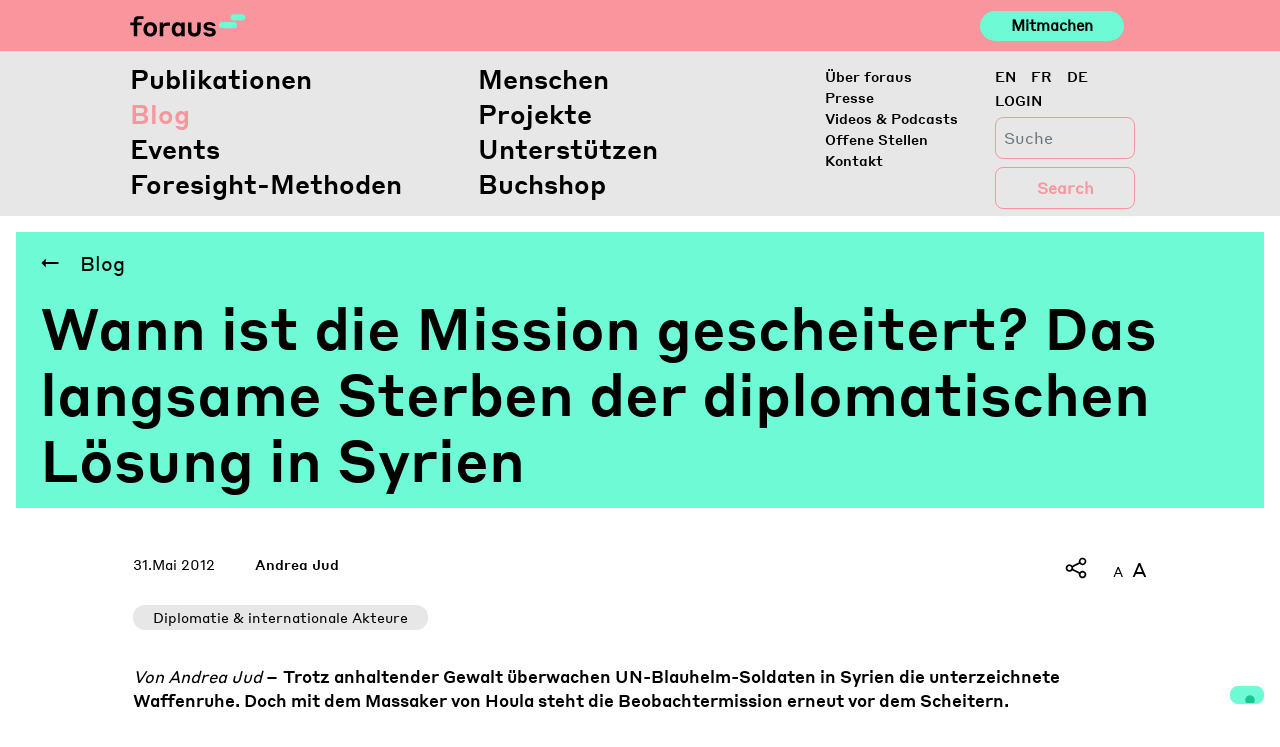

--- FILE ---
content_type: text/css
request_url: https://foraus.ch/wp-content/themes/foraus/foraus.css?ver=1769123462
body_size: 33766
content:
/* CUSTOM CSS — FORAUS */

::placeholder {
  color: #999;
  opacity: 1;
  /* Firefox */
}

::-ms-input-placeholder {
  /* Edge 12-18 */
  color: #999;
}

input:autofill {
  border: 1px solid #999;
}

/* INPUTS */
/* ignore checkbox and radio */
input:not([type="checkbox"]),
input:not([type="radio"]),
textarea,
select {
  font-size: 1.5rem;
  line-height: 1.5;
  font-weight: 400;
  font-family: "styrene-regular", Helvetica, Arial, sans-serif;
  color: #000;
  border: 1px solid #e7e7e7;
  background-color: white;
  border-radius: 0.5rem;
  width: 100%;
  display: inline-block;
  padding: 0.5rem;
  height: auto;
}

input[type="checkbox"],
input[type="radio"] {
  width: auto;
  height: auto;
}

button,
.btn.btn-primary,
.btn-primary:not(:disabled):not(.disabled).active,
.btn-primary:not(:disabled):not(.disabled):active,
.show > .btn-primary.dropdown-toggle {
  font-size: 1.5rem;
  line-height: 1.5;
  font-weight: bold;
  font-family: "styrene-regular", Helvetica, Arial, sans-serif;
  color: #000;
  background-color: #6efad5;
  border-radius: 0.5rem;
  padding: 0.5rem 1rem;
  border: 1px solid #6efad5;
  box-shadow: 0 0 0.1rem 0 rgba(0, 0, 0, 0.1);
}

form.search-form {
  display: flex;
  flex-direction: column;
  justify-content: center;
  align-items: center;
  background-color: transparent;
}

input.search-field.form-control {
  font-size: 1rem;
  border: 1px solid #f9959d;
  background-color: transparent;
}

input.search-submit.btn.btn-default {
  background-color: transparent;
  font-size: 1rem;
  border: 1px solid #f9959d;
  color: #f9959d;
  font-weight: bold;
}

.kn-select:not(empty) select,
.filters-list select:not(empty) select {
  height: auto !important;
  font-size: 1.5rem !important;
  line-height: 1.5 !important;
}

.hide {
  display: none !important;
  visibility: hidden !important;
  height: 0 !important;
  position: absolute !important;
  width: 0 !important;
  top: 0;
  bottom: 0;
  left: 0;
  opacity: 0;
}

/* .yikes-interest-group-required:after {
  color: rgba(212, 17, 17, 0.89) !important;
  background: #8d3481 !important;
  border: transparent solid 0px !important;

}

.yikes-interest-group-required:checked:focus:after {
  color: rgba(212, 17, 17, 0.89) !important;
  background: #56bb13 !important;
  border: transparent solid 0px !important;
  box-shadow: inset 0 1px 3px rgba(0, 0, 0, .1), 0 0 0 6px rgba(203, 34, 237, .2) !important;

} */

.full-width {
  width: 100% !important;
}

.privacy-policy {
  border: none !important;
}

.podcast-box {
  display: flex !important;
  flex-direction: column !important;
}

.participate-container {
  /* opacity: 1; */
  position: absolute;
  right: 200px;
  /* left: calc(100vw - 250px + 2%); */
  top: 0px;
  height: 100%;
  display: flex;
  align-items: center;
  justify-content: center;
  /* width: calc(16.666% + 15px); */
}

#small-logo {
  padding: 0;
  margin: 0;
  display: flex;
  justify-content: center;
  align-items: center;
}

#small-logo-img {
  height: calc(10px + 2vw) !important;
  width: auto !important;
  background: transparent !important;
}

.participate-button {
  display: flex;
  justify-content: center;
  align-items: center;
  background: #6efad5;
  font-weight: 700;
  padding: 0.5vw 1vw;
  min-width: calc(80px + 5vw) !important;
  /* line-height: 14px; */
  border-radius: 50px;
  max-height: 28px;
  font-size: calc(9px + 0.5vw) !important;
  transition: ease 250ms;
}

.participate-button:hover {
  background: #6efad5;
  font-weight: 700 !important;
  padding: 0.5vw 1vw;
  border-radius: 50px;
  transition: ease 200ms;
}

.reactapp {
  /* display: flex !important; */
  justify-content: center !important;
  /* align-items: center !important; */
  flex-direction: column !important;
  width: 100% !important;
  background: #f9959d;
  min-height: 800px;
}

#root {
  /* max-width: 90vw !important;
  min-width: 320px; */
  padding: 0 !important;
  margin: 0 !important;
  /* display: flex; */
  align-content: space-around !important;
  justify-content: space-around !important;
}

/* GLOBAL */

* {
  outline: 0;
  scrollbar-width: none;
}

html {
  height: 100%;
  box-sizing: border-box;
  -webkit-font-smoothing: antialiased;
  -moz-osx-font-smoothing: grayscale;
  text-rendering: optimizeLegibility;
}

body {
  height: 100%;
  overflow-x: hidden;
  margin: 0;
  font-family: "styrene-regular", Helvetica, Arial, sans-serif;
  color: #000;
  text-rendering: optimizeLegibility;
  -webkit-font-smoothing: antialiased;
  scrollbar-width: none;
}

body.home {
  /* overflow: hidden; */
}

/* SCROLLBAR */

*::-webkit-scrollbar {
  display: none;
  width: 0px;
}

/* WEBFONTS */

@font-face {
  font-family: "styrene-regular";
  src:
    url("inc/assets/fonts/StyreneB-Regular-Web.woff2") format("woff2"),
    url("inc/assets/fonts/StyreneB-Regular-Web.woff") format("woff");
  font-weight: normal;
  font-style: normal;
}

@font-face {
  font-family: "styrene-regular-italic";
  src:
    url("inc/assets/fonts/StyreneB-RegularItalic-Web.woff2") format("woff2"),
    url("inc/assets/fonts/StyreneB-RegularItalic-Web.woff") format("woff");
  font-weight: normal;
  font-style: italic;
}

@font-face {
  font-family: "styrene-medium";
  src:
    url("inc/assets/fonts/StyreneB-Medium-Web.woff2") format("woff2"),
    url("inc/assets/fonts/StyreneB-Medium-Web.woff") format("woff");
  font-weight: normal;
  font-style: normal;
}

@font-face {
  font-family: "styrene-medium-italic";
  src:
    url("inc/assets/fonts/StyreneB-MediumItalic-Web.woff2") format("woff2"),
    url("inc/assets/fonts/StyreneB-MediumItalic-Web.woff") format("woff");
  font-weight: normal;
  font-style: italic;
}

/* TYPOGRAPHY */

p {
  font-size: 1.3vw;
  margin-bottom: 0px;
  font-family: "styrene-regular", Helvetica, Arial, sans-serif;
  font-weight: normal;
}

h1 {
  margin: 0px;
  padding: 0px;
  font-family: "styrene-medium", Helvetica, Arial, sans-serif;
  font-weight: normal;
}

/* was bold */
h2 {
  font-weight: normal;
  font-size: inherit !important;
}

h3 {
  font-weight: normal;
  font-size: inherit !important;
}

h4 {
  font-weight: normal;
  font-size: inherit !important;
}

h5 {
  font-weight: normal;
  font-size: inherit !important;
}

h6 {
  font-weight: normal;
  font-size: inherit !important;
}

a {
  font-weight: normal;
  text-decoration: none;
}

a:hover {
  font-weight: normal;
  text-decoration: none;
}

u {
  text-decoration: none !important;
}

.big-text-large h1 {
  color: #000;
  padding: 45px 0px;
  font-size: 4.5vw;
  font-family: "styrene-medium", Helvetica, Arial, sans-serif;
}

.big-text-medium h1 {
  color: #000;
  padding: 45px 0px;
  font-size: 4.5vw;
  font-family: "styrene-medium", Helvetica, Arial, sans-serif;
}

.description p {
  color: #000;
  font-size: 1.6vw;
  font-family: "styrene-regular", Helvetica, Arial, sans-serif;
  line-height: 1.4em;
}

.description {
}

/* LAZY LOADER */

img.lazyloaded {
  -webkit-transition: opacity 0.5s linear;
  -moz-transition: opacity 0.5s linear;
  transition: opacity 0.5s linear;
  opacity: 1 !important;
}

img[data-lazy-src] {
  opacity: 0;
}

/* ADMIN */

.postarea {
  display: none;
}

/* LAYOUT */

#content.site-content {
  padding: 0;
  min-height: 100vh;
  overflow-x: hidden;
  display: flex;
  flex-direction: column;
  justify-content: flex-start;
  align-items: center;
  margin: 0 auto;
}

#page {
  overflow-x: hidden;
}

.content-area {
  padding: 0px;
}

img {
  background-color: #e7e7e7;
}

#main {
  max-width: 80rem;
  margin: 0 auto;
  padding: 1rem;
  width: 100%;
}

.page-header {
  width: 100%;
  margin: 0 auto;
  padding: 1rem;
}

.page-content,
.page-content_2 {
  width: 100%;
  margin: 0 auto;
  padding: 1rem;
}

#content.site-content > .container > .row {
  position: relative;
  /* react app container customization --> next two lines */
  display: flex;
  justify-content: center;
}

/* LOADING ANIMATION HOMEPAGE */

.home .foraus-name {
  opacity: 1;
  font-size: 1.6vw;
}

.home .logo-line {
  padding-left: 40px;
  padding-right: 40px;
  background-color: #6efad5;
  height: 140px;
  width: auto;
  border-radius: 100px;
  position: absolute;
  left: 0px;
  top: 80px;
  display: flex;
  align-items: center;
  display: none;
}

.home .second-logo-line {
  display: none;
  opacity: 0;
}

.home .chat-dots {
  display: none;
  padding: 0px 40px;
}

.home .chat-dots span {
  height: 30px;
  width: 30px;
  background-color: #eee;
  display: inline-block;
  border-radius: 100px;
  float: left;
  margin: 0px 10px;
}

.home .chat-dots span.first-dot {
  animation: colordotsfirstthird 1.5s infinite;
  -webkit-animation: colordotsfirstthird 1.5s infinite;
}

.home .chat-dots span.second-dot {
  animation: colordotssecond 1.5s infinite;
  -webkit-animation: colordotssecond 1.5s infinite;
}

.home .chat-dots span.third-dot {
  animation: colordotsfirstthird 1.5s infinite;
  -webkit-animation: colordotsfirstthird 1.5s infinite;
}

@keyframes colordotsfirstthird {
  0% {
    background: #939393;
  }

  50% {
    background: #c9c8c8;
  }

  100% {
    background: #939393;
  }
}

@keyframes colordotssecond {
  0% {
    background: #c9c8c8;
  }

  50% {
    background: #939393;
  }

  100% {
    background: #c9c8c8;
  }
}

.home .preheaderbox {
  background-color: #f9959d;
  /* height: 100vh; */
}

.home .preheaderbox.animation-end {
  background-color: #f9959d;
  height: inherit;
}

.home .search-input {
  opacity: 1;
}

.homepage-animation {
  display: none;
}

.home .homepage-animation {
  display: none;
  transition: 0.5s background-color linear;
  width: 100vw;
  height: 100vh;
  position: fixed;
  top: 0px;
  right: 0px;
  bottom: 0px;
  left: 0px;
  background-color: #f9959d;
  z-index: 1000000000000;
}

.home .animation-bubble-container {
  display: flex;
  align-items: center;
  width: 100vw;
  height: 100vh;
  position: fixed;
  top: 0px;
  background-color: transparent;
  z-index: 1000000000000;
}

.home .animation-bubble {
  -webkit-filter: blur(0px);
  -moz-filter: blur(0px);
  -o-filter: blur(0px);
  -ms-filter: blur(0px);
  transition: 1s -webkit-filter linear;
  padding: 2vw 3vw;
  background-color: #6efad5;
  border-radius: 100px;
  position: relative;
  display: block;
  margin: 0px 30px;
}

.home .chat-text {
  display: block;
  font-family: "styrene-regular", Helvetica, Arial, sans-serif;
}

.first-time.homepage-animation {
  pointer-events: all;
  display: block;
}

/* PREHEADER */

.preheaderbox {
  background-color: #f9959d;
  height: 55px;
  /* height: 55px; */
  z-index: 1;
  padding: 0px 130px;
}

.preheaderbox-container {
  max-width: 1600px;
  margin: 0 auto;
  position: relative;
  height: 100%;
}

.navbar-brand {
}

.foraus-name {
  font-size: 1.07em;
}

.foraus-name svg {
  height: 4vw;
  width: auto;
  padding: 20px 0px;
  margin-top: -5px;
  background-color: transparent;
  vertical-align: top;
}

body:not(.home) .logo-line {
  display: none;
  background-color: #6efad5;
  height: 5px;
  width: 22px;
  border-radius: 100px;
  position: absolute;
  left: 96px;
  top: 22px;
}

.second-logo-line {
  display: none;
  opacity: 1;
  height: 5px;
  width: 12px;
  background-color: #6efad5;
  border-radius: 100px;
  position: absolute;
  top: 16px;
}

.chat-text {
  display: none;
}

.navbar-brand a {
  pointer-events: all;
  font-weight: normal;
  text-transform: lowercase;
  font-size: 1.3em;
  font-family: "styrene-medium", Helvetica, Arial, sans-serif;
}

.navbar-brand a p {
  font-family: "styrene-medium", Helvetica, Arial, sans-serif;
}

.navbar-brand a:hover {
  color: #000;
}

.search-input {
  opacity: 1;
  position: absolute;
  right: 0px;
  top: 0px;
  height: 100%;
  display: flex;
  align-items: center;
  width: calc(16.666% - 15px);
}

.search-input label {
  margin-bottom: 0px;
}

.search-input input {
  color: #6efad5;
}

.search-submit {
  display: none;
}

/* HEADER */

header#masthead {
  box-shadow: none;
  position: fixed;
  z-index: 100;
  width: 100vw;
  padding: 0px;
  /*  -webkit-transition: all 0.2s linear; -moz-transition: all 0.2s linear; -ms-transition: all 0.2s linear; -o-transition: all 0.2s linear; transition: all 0.2s linear; */
}

header#masthead a {
  color: #000;
}

header#masthead a:hover {
  color: #f9959d;
}

/* #6EFAD5 */
header#masthead a.site-title:hover {
  color: #000;
}

header#masthead li {
  width: 100%;
}

header#masthead .navbar-nav > li > a {
  color: #000 !important;
  padding: 0px !important;
  font-family: "styrene-medium", Helvetica, Arial, sans-serif;
  flex-grow: 1;
}

header#masthead .navbar-nav > li > a:hover {
  color: #f9959d !important;
  font-weight: normal !important;
}

header#masthead .navbar-nav > li.active > a {
  color: #f9959d !important;
}

header#masthead.navigation-large {
}

header#masthead.navigation-small {
}

.headerbox {
  max-width: 100%;
}

header#masthead:hover .headerbox {
  top: 4vw !important;
}

body:not(.theme-preset-active) #masthead .menu-primary .navbar-nav > li > a {
  font-size: 2vw;
  line-height: 1.4em;
  transition: 0.2s all;
  -moz-transition: 0.2s all;
  -webkit-transition: 0.2s all;
  -o-transition: 0.2s all;
}

body:not(.theme-preset-active) #masthead .menu-secondary .navbar-nav > li > a {
  font-size: 1.1vw;
  line-height: 1.5em;
  transition: 0.2s all;
  -moz-transition: 0.2s all;
  -webkit-transition: 0.2s all;
  -o-transition: 0.2s all;
}

body:not(.theme-preset-active) #masthead .navbar-nav > li > a {
  padding: 0px !important;
}

/* body:not(.theme-preset-active) #masthead.navigation-large { top: 0px; transition: .2s all; -moz-transition: .2s all; -webkit-transition: .2s all; -o-transition: .2s all; }
body:not(.theme-preset-active) #masthead.navigation-small { top: -100%; transition: .2s all; -moz-transition: .2s all; -webkit-transition: .2s all; -o-transition: .2s all; } */
body:not(.theme-preset-active) #masthead .navbar-nav > li > a:hover,
body:not(.theme-preset-active) #masthead .navbar-nav > li.current_page_item > a {
  font-weight: normal !important;
}

body:not(.theme-preset-active) #masthead .login-button p {
  font-family: "styrene-medium", Helvetica, Arial, sans-serif;
  font-size: 1.1vw;
  line-height: 1.5em;
  transition: 0.2s all;
  -moz-transition: 0.2s all;
  -webkit-transition: 0.2s all;
  -o-transition: 0.2s all;
  float: left;
  margin-right: 5px;
}

body:not(.theme-preset-active) #masthead .language-switcher li a {
  font-family: "styrene-medium", Helvetica, Arial, sans-serif;
  font-size: 1.1vw;
  line-height: 1.5em;
  transition: 0.2s all;
  -moz-transition: 0.2s all;
  -webkit-transition: 0.2s all;
  -o-transition: 0.2s all;
}

.menu-tertiary {
  float: none !important;
  padding: 0px;
  margin-top: 0px;
}

body:not(.theme-preset-active) #masthead .menu-tertiary .navbar-nav > li > a {
  background-color: #6efad5;
  border-radius: 100px;
  border: 0px;
  box-shadow: none;
  color: #000;
  display: inline-block;
  margin-right: 5px;
  margin-bottom: 10px;
  padding: 0px 10px 2px 10px !important;
}

.headerbox {
  background-color: #e7e7e7;
  position: absolute;
  z-index: -1;
  padding: 0px 130px 0px 130px;
  height: auto;
  -webkit-transition: all 0.2s linear;
  -moz-transition: all 0.2s linear;
  -ms-transition: all 0.2s linear;
  -o-transition: all 0.2s linear;
  transition: all 0.2s linear;
}

.navbar {
  max-width: 1600px;
  margin: 0 auto;
  align-items: flex-start;
  padding: 15px 0px;
}

.navbar-expand-sm .navbar-collapse {
  display: block !important;
}

.navbar-expand-sm .navbar-nav {
  flex-direction: column;
  margin-bottom: 15px;
}

.navbar-collapse {
  display: block !important;
}

.justify-content-end {
  display: block !important;
}

.menu-primary {
  padding: 0px;
  margin-top: -5px;
  float: left;
}

.menu-primary li a {
}

.menu-primary .navbar-nav {
  -webkit-columns: 2;
  -moz-columns: 2;
  columns: 2;
  -webkit-column-gap: 15px;
  -moz-column-gap: 15px;
  column-gap: 15px;
  display: block !important;
  flex-direction: unset;
}

.menu-secondary {
  float: left;
}

.login-language {
  float: left;
}

.login-button {
  margin-top: -7px;
  display: inline-block;
}

.login-button p {
  text-transform: uppercase;
}

.login-button img {
  display: none;
}

.login-button svg {
  display: none;
}

body:not(.theme-preset-active) #masthead.navigation-large .login-button p {
  margin-right: 5px;
  display: inline-block;
  font-family: "styrene-medium", Helvetica, Arial, sans-serif;
  line-height: 1.5em;
  transition: 0.2s all;
  -moz-transition: 0.2s all;
  -webkit-transition: 0.2s all;
  -o-transition: 0.2s all;
}

.nav-item {
  display: flex;
  flex-direction: column;
  padding: 0px !important;
}

.people-template-default {
}

.projects-template-default {
}

.posts-template-default {
}

header#masthead .collapse:not(.show) {
  display: block;
}

.mobile-menu-button {
  display: none;
}

/* PAGINATION */

.mixitup-page-list {
  display: flex;
  justify-content: center;
  margin: 45px 0px;
  width: 100%;
}

.mixitup-page-list button {
  background-color: transparent;
  border-radius: 100px;
  border: 0px !important;
  box-shadow: none;
  color: #000;
  margin-right: 5px;
  margin-bottom: 10px;
  padding: 2px 20px !important;
  font-size: 1.1vw;
  width: auto !important;
}

.mixitup-page-list button:hover {
  color: #f9959d;
}

.mixitup-page-list button:focus {
  outline: 0;
}

.mixitup-page-list button.mixitup-control-active {
  color: #f9959d;
}

.mixitup-page-stats {
  display: none;
}

.mixitup-control-truncation-marker {
  color: #979797;
}

.mixitup-control svg {
  height: 15px;
}

/* LANGUAGE SWITCHER */

.slash {
  display: none;
}

.language-switcher {
  display: inline-block;
}

.language-switcher svg {
  margin-left: 5px;
}

.language-switcher li {
  list-style: none;
  float: left;
  display: flex;
  margin-right: 15px;
  width: auto !important;
}

body:not(.theme-preset-active) #masthead.navigation-large .language-switcher li a {
  font-family: "styrene-medium", Helvetica, Arial, sans-serif;
  font-size: 1.1vw;
  line-height: 1.5em;
  transition: 0.2s all;
  -moz-transition: 0.2s all;
  -webkit-transition: 0.2s all;
  -o-transition: 0.2s all;
}

/* HOMEPAGE */

.homepage-slider {
  width: 100%;
  /* height: calc(70vh); */
}

.homepage-slider .small-title {
  font-size: 1.5rem;
}

.homepage-slider .big-text {
  font-size: 2.5rem;
}

.homepage-slider img {
  position: relative;
  z-index: 0;
  width: 100%;
  height: 100%;
  object-fit: cover;
  object-position: left top;
  display: block;
  background: #6efad5;
  background: -o-linear-gradient(315deg, #6efad5, #f9969d);
  background: linear-gradient(135deg, #6efad5, #f9969d);
}

.slick-track {
  display: flex;
  flex-direction: row;
  align-items: stretch;
  justify-content: space-between;
}

.homepage-slider .single-slide {
  height: 100%;
  width: 100%;
  position: relative;
}

.homepage-slider .single-slide a p {
  color: #fff;
  font-family: "styrene-medium", Helvetica, Arial, sans-serif;
}

.homepage-slider .single-slide a:hover p {
  color: #fff;
}

.single-slide.slide-generic {
  position: relative;
  display: flex;
  flex-direction: column;
  justify-content: center;
  align-items: center;
  background: #6efad5;
  background: -o-linear-gradient(315deg, #6efad5, #f9969d);
  background: linear-gradient(135deg, #6efad5, #f9969d);
}

.homepage-slider .single-slide-container {
  width: 100%;
  padding: 1.5rem;
  position: absolute;
  top: 0;
  left: 0;
  z-index: 10;
  /* background-color: hsl(164deg 93% 71% / 75%);
  box-shadow: 0 0 0.25rem 0 hsl(0deg 0% 0% / 25%); */
  display: flex;
  flex-direction: column;
  color: black;
  right: auto;
  bottom: auto;
  margin: auto;
  max-width: 50%;
  text-shadow: 0px 2px 3px hsl(0deg 0% 0% / 25%);
  border-radius: 0 0 2rem 0;
  gap: 1rem;
}

@media screen and (max-width: 768px) {
  .homepage-slider .single-slide-container {
    max-width: 90%;
  }
}

.homepage-slider .excerpt {
  display: none;
  color: black;
  font-size: 1.6rem;
}

.homepage-slider .single-slide.slide-publication {
  background-color: #6efad5;
}

.homepage-slider .single-slide.slide-publication a p {
  color: #000;
  text-shadow: none;
}

.homepage-slider .single-slide.slide-publication a:hover p {
  color: #000;
}

.homepage-slider .slick-dots {
  bottom: 20px;
  width: 100%;
}

.homepage-slider .slick-dots li {
  width: 20px;
  height: 20px;
  margin: 0px 5px;
}

.homepage-slider .slick-dots li button {
  border: 1px solid #fff;
  background-color: transparent;
  border-radius: 100px;
  width: 20px;
  height: 20px;
}

.homepage-slider .slick-dots li.slick-active button {
  background-color: #fff;
}

.homepage-slider .slick-dots li button:before {
  display: none;
}

.homepage-slider .slick-prev {
  z-index: 1;
  position: absolute;
  left: 0px;
  height: 100%;
}

.homepage-slider .slick-next {
  z-index: 1;
  position: absolute;
  right: 0px;
  height: 100%;
}

.homepage-slider .slick-prev:before {
  display: none;
}

.homepage-slider .slick-prev:hover:before {
  display: none;
}

.homepage-slider .slick-next:before {
  display: none;
}

.homepage-slider .slick-next:hover:before {
  display: none;
}

.homepage-slider .slick-prev svg {
  opacity: 0;
  width: 50px;
  fill: #fff;
  margin: 0 auto;
  -webkit-transition: opacity 0.2s ease-in-out;
  -moz-transition: opacity 0.2s ease-in-out;
  -ms-transition: opacity 0.2s ease-in-out;
  -o-transition: opacity 0.2s ease-in-out;
  transition: opacity 0.2s ease-in-out;
}

.homepage-slider .slick-next svg {
  opacity: 0;
  width: 50px;
  fill: #fff;
  margin: 0 auto;
  -webkit-transition: opacity 0.2s ease-in-out;
  -moz-transition: opacity 0.2s ease-in-out;
  -ms-transition: opacity 0.2s ease-in-out;
  -o-transition: opacity 0.2s ease-in-out;
  transition: opacity 0.2s ease-in-out;
}

.homepage-slider .slick-prev:hover svg {
  opacity: 1;
}

.homepage-slider .slick-next:hover svg {
  opacity: 1;
}

.homepage-slider {
  opacity: 0;
  transition: opacity 0.5 linear;
}

.homepage-slider.slick-initialized {
  opacity: 1;
}

.page-template-frontpage .slick-dotted.slick-slider {
  margin-bottom: 0px !important;
  overflow: hidden;
}

.posts-container {
  max-width: 1600px;
  margin: 0 auto;
  padding: 0px 15px;
}

.home .posts-list {
  padding-top: 30px;
}

.posts-list > h1 {
  margin: 1rem auto;
  padding: 0;
  font-size: 2rem;
  font-family: "styrene-medium", Helvetica, Arial, sans-serif;
  font-weight: bold;
}

.page-template-frontpage .posts-container {
  padding: 0;
  margin: 1rem auto;
}

.page-template-frontpage .filters-container {
  padding: 0;
  margin: 1rem auto;
}

.filters-container-desktop {
  display: block;
}

.filters-container-mobile {
  display: none;
}

.filters-container {
  max-width: 1600px;
  margin: 0 auto;
  margin-left: 0px;
  margin-right: 0px;
  margin-bottom: 45px;
  padding: 0px;
}

.filters-container button {
  background-color: #f9959d;
  border-radius: 100px;
  border: 0px;
  box-shadow: none;
  color: #fff;
  margin-right: 5px;
  margin-bottom: 10px;
  padding: 2px 20px;
  font-size: 1.1vw;
}

.filters-container button.mixitup-control-active {
  background-color: #000;
}

.filters-container button:focus {
  outline: 0;
}

.first-filter {
  position: absolute;
  opacity: 0;
  cursor: default;
}

.page-template-frontpage .img-ratio {
  position: relative;
  height: 0px;
  padding-top: 66.666%;
}

.page-template-frontpage .img-ratio img {
  position: absolute;
  left: 0;
  top: 0;
  right: 0;
  bottom: 0;
  height: 100%;
  width: 100%;
  object-fit: cover;
}

.homepage-post-meta {
  padding: 15px 0px 10px 0px;
}

.homepage-post-meta .date {
  float: left;
  margin-right: 36px;
}

.homepage-post-meta .date p {
  font-size: 1.1vw;
  color: #000;
}

.homepage-post-meta .authors a {
  font-size: 1.1vw;
  font-family: "styrene-medium", Helvetica, Arial, sans-serif;
  color: #000;
  float: left;
  width: 100%;
}

.homepage-post-meta {
  display: flex;
  padding: 10px 0px 10px 0px;
}

.homepage-post-meta .date {
  margin-right: 15px;
  width: 33.333%;
  flex: 0 0 33.333%;
}

.homepage-post-meta .authors {
  position: relative;
  width: 66.666%;
  flex: 0 0 66.666%;
}

.single-post {
  flex: 0 0 33.333%;
  width: 33.333%;
  max-width: 33.333%;
  float: left;
}

.single-post h1 {
  color: #000;
  margin-bottom: 45px;
  font-size: 1.6vw;
  font-family: "styrene-regular", Helvetica, Arial, sans-serif;
}

.single-post a {
  color: #000;
}

.posts-container .single-post .img-ratio {
  background-color: #fff;
  transition: all 0.5s ease;
}

.posts-container .single-post:hover .img-ratio {
  background-color: #f9959d;
}

.single-post img {
  -webkit-filter: grayscale(100%);
  filter: grayscale(100%);
  filter: gray;
  mix-blend-mode: multiply;
}

.single-post:hover img {
}

.single-post a:hover {
  color: #000;
  text-decoration: none;
}

.load-more-button {
  border: 1px solid #979797;
  padding: 5px 15px;
  border-radius: 100px;
  width: 100%;
  max-width: 50vw;
  margin-top: 45px;
  margin: 0 auto;
  margin-bottom: 45px;
}

.load-more-button p {
  text-align: center;
  color: #000;
  text-decoration: none;
  font-size: 1.1vw;
}

.load-more-button:hover p {
  color: #000;
  text-decoration: none;
}

.load-more-button-container {
  position: relative;
  display: inline-block;
  width: 100%;
}

.home .events-container button {
  padding: 0px;
  padding-top: 20px;
  padding-bottom: 20px;
  width: 100%;
  background-color: #fff;
  text-align: left;
  border: 0px solid #000;
  box-shadow: none;
}

.home .events-container .event-title-location-time button {
  padding-top: 0px;
}

.home .events-container button:hover {
  background-color: #fff;
  text-align: left;
  box-shadow: none;
}

.home .events-container button:focus {
  outline: 0;
}

.home .events-container .single-event:first-of-type {
  border-top: 0px solid #979797;
}

.home .events-container button[aria-expanded="true"] .collapse-opened {
  display: block;
  width: 22px;
  height: 22px;
}

.home .events-container button[aria-expanded="true"] .collapse-closed {
  display: none;
  width: 24px;
  height: 24px;
}

.home .events-container button[aria-expanded="false"] .collapse-opened {
  display: none;
  width: 22px;
  height: 22px;
}

.home .events-container button[aria-expanded="false"] .collapse-closed {
  display: block;
  width: 24px;
  height: 24px;
}

.home .events-container h1 {
  font-family: "styrene-regular", Helvetica, Arial, sans-serif;
  line-height: 1.3em;
  padding-top: 20px;
}

.home .collapse-icon {
  right: 15px;
}

.home .month {
  margin-top: 45px;
  width: 100%;
  display: block;
}

.home .month-name {
  width: 100%;
  display: block;
  font-size: 1.6vw;
  font-family: "styrene-medium", Helvetica, Arial, sans-serif !important;
  padding: 0px 15px;
  margin-bottom: 15px;
}

.home .events-container {
  padding: 0;
  margin: 1rem auto 4rem auto;
}

.single-post-events-filter {
  display: none;
}

.single-post-blog-filter {
  display: none;
}

.single-post-publications-filter {
  display: none;
}

.single-post-home-filter {
  display: none;
}

.single-post-project-filter {
  display: none;
}

#loadMoreEvents {
}

.load-more-post-filters {
  background-color: #fff !important;
  border: 1px solid #f9959d !important;
  color: #f9959d !important;
  width: auto !important;
  margin: 0px !important;
}

.load-more-projects-filters {
  background-color: #fff !important;
  border: 1px solid #f9959d !important;
  color: #f9959d !important;
  width: auto !important;
  margin: 0px !important;
}

.home .slick-slide {
  display: flex;
  flex: 1;
  height: 60vh;
  justify-content: space-between;
  align-items: stretch;
  flex-direction: column;
  overflow: hidden;
  position: relative;
  background: #6efad5;
  background: -o-linear-gradient(315deg, #6efad5, #f9969d);
  background: linear-gradient(135deg, #6efad5, #f9969d);
}

  .homepage-slider {
    /* height: 60vh; */
    /* height: calc(100vh - 9vw - 9vw); */
  }

  .homepage-slider .single-slide {
    /* height: 60vh; */
    /* height: calc(100vh - 9vw - 9vw); */
  }

.home .slick-slide > div {
  display: flex;
  flex: 1;
  height: inherit;
  justify-content: space-between;
  align-items: stretch;
  flex-direction: column;
  overflow: hidden;
  position: relative;
}

a.homepage-slider-link {
  display: flex;
  flex: 1;
  height: inherit;
  justify-content: space-between;
  align-items: stretch;
  flex-direction: column;
  overflow: hidden;
  position: relative;
}

a.homepage-slider-link > div {
  position: relative;
  height: inherit;
}

.all-filter {
  float: left;
  margin-right: 0px;
}

.other-filters {
  float: left;
}

/* CARDS */

.cards {
  background-color: #f9959d;
  padding: 0 1rem;
  margin: 2rem auto;
}

.cards h1 {
  font-family: "styrene-medium", Helvetica, Arial, sans-serif;
  font-size: 1.6rem;
  padding: 0;
  margin: 0 auto 1rem auto;
}

.cards > p {
  font-family: "styrene-regular", Helvetica, Arial, sans-serif;
  font-size: 1.1rem;
  padding: 0;
  margin: 1rem auto;
}

.cards .card-button {
  border: 1px solid #979797;
  padding: 0.75rem 1.5rem;
  border-radius: 2rem;
  width: 100%;
  margin: 2rem auto 0 auto;
  position: relative;
}

.cards .card-button > p {
  text-align: center;
  color: #000;
  text-decoration: none;
  font-size: 1.1rem;
}

.cards .card-button:hover p {
  color: #000;
  text-decoration: none;
}

.single-card {
  margin: 1rem auto;
  padding: 1rem 1.5rem;
  display: flex;
  flex-direction: column;
  justify-content: space-between;
  align-items: stretch;
  border-radius: 1rem;
  box-shadow: 0 0.5rem 1rem hsla(0, 0%, 0%, 0.175);
  background: rgb(255, 255, 255);
  background: -moz-linear-gradient(135deg, rgba(255, 255, 255, 1) 50%, rgba(238, 238, 238, 1) 100%);
  background: -webkit-linear-gradient(135deg, rgba(255, 255, 255, 1) 50%, rgba(238, 238, 238, 1) 100%);
  background: linear-gradient(135deg, rgba(255, 255, 255, 1) 50%, rgba(238, 238, 238, 1) 100%);
  filter: progid:DXImageTransform.Microsoft.gradient(startColorstr="#ffffff", endColorstr="#eeeeee", GradientType=1);
}

.card-newsletter {
}

.card-subscription {
}

.card-donate {
}

/* SCROLL TO TOP */

.scroll-to-top {
  z-index: 100000000000;
  position: absolute;
  display: block;
}

.scroll-to-top-mobile {
  display: none;
}

.scrollUpButton {
  display: none;
  opacity: 1;
  position: fixed;
  bottom: 60px;
  right: 30px;
  background: transparent;
  color: #000;
  font-size: 1.1vw;
  text-decoration: none;
  padding: 0px;
}

.scrollUpButton:hover,
.scrollUpButton:focus {
  outline: none;
  text-decoration: none;
  color: #000;
  opacity: 1;
}

.scrollUpButton svg {
  height: 11px;
  margin: 0 auto;
  display: block;
  background-color: transparent;
}

.scrollUpButton p {
  text-align: center;
  font-size: 1.1vw;
}

/* FOOTER */

footer#colophon {
  background-color: #6efad5 !important;
}

.footer-container {
  max-width: 1600px;
  margin: 0 auto;
  padding: 30px 130px;
}

.footer-container .row {
  margin-left: -15px;
  margin-right: -15px;
}

.footer-container p {
  font-family: "styrene-regular", Helvetica, Arial, sans-serif;
  color: #000;
  line-height: 1.5em;
  font-size: 0.95vw;
}

.footer-container .footer-title {
  font-family: "styrene-medium", Helvetica, Arial, sans-serif;
}

/* was bold */
.footer-container img {
  background-color: transparent;
  margin-top: 20px;
  width: 60%;
}

/* PUBLICATIONS */

.publications-page .publications-container button {
  padding: 0px;
  padding-top: 20px;
  padding-bottom: 20px;
  width: 100%;
  background-color: #fff;
  text-align: left;
  border: 0px solid #000;
  box-shadow: none;
}

.publications-page .publications-container button:hover {
  background-color: #fff;
  text-align: left;
  box-shadow: none;
}

.publications-page .publications-container button:focus {
  outline: 0;
}

.publications-page .publications-container .single-publication:first-child {
  border-top: 0px solid #979797;
}

.publications-page .publications-container button[aria-expanded="true"] .collapse-opened {
  display: block;
  width: 22px;
  height: 22px;
}

.publications-page .publications-container button[aria-expanded="true"] .collapse-closed {
  display: none;
  width: 24px;
  height: 24px;
}

.publications-page .publications-container button[aria-expanded="false"] .collapse-opened {
  display: none;
  width: 22px;
  height: 22px;
}

.publications-page .publications-container button[aria-expanded="false"] .collapse-closed {
  display: block;
  width: 24px;
  height: 24px;
}

.single-publication {
  padding-left: 0px;
  padding-right: 0px;
  border-bottom: 1px solid #979797;
}

.publications-page .filters-container {
  border-top: 0px solid #979797;
  padding-top: 0px;
  margin-bottom: 15px;
}

.publications-page .publications-container h1 {
  line-height: 2vw;
  font-family: "styrene-regular", Helvetica, Arial, sans-serif;
}

.publications-container h1 {
  padding-right: 45px;
}

.publication-date {
  font-size: 1.1vw;
  margin-bottom: 10px;
}

.publication-title {
  position: relative;
}

.publication-title h1 {
  font-size: 1.6vw;
  line-height: unset;
  padding-right: 45px;
  text-overflow: ellipsis;
  white-space: nowrap;
  overflow: hidden;
}

.publications-page .publications-container button[aria-expanded="true"] .publication-title h1 {
  text-overflow: initial;
  white-space: initial;
  overflow: hidden;
}

button[aria-expanded="true"] .publication-title h1 {
  text-overflow: initial;
  white-space: initial;
  overflow: hidden;
}

.collapse-icon {
  position: absolute;
  top: 5px;
  right: 0px;
}

.publication-image img {
  /* -webkit-box-shadow: 0px 2px 4px 0px rgba(0,0,0,0.5); -moz-box-shadow: 0px 2px 4px 0px rgba(0,0,0,0.5); box-shadow: 0px 2px 4px 0px rgba(0,0,0,0.5); */
}

.download-icon {
  margin-right: 10px;
}

.publication-description p {
  font-size: 1.1vw;
}

.publication-description a {
  color: #000;
  border-bottom: 2.5px solid #6efad5;
  text-decoration: none;
  text-decoration: none;
}

.publication-description a:hover {
  color: #000;
}

.publication-image-description {
  margin-bottom: 20px;
  margin-top: 0px;
}

.publication-buttons-desktop {
  display: block;
}

.publication-buttons-mobile {
  display: none;
}

.publication-buttons-authors {
  margin-bottom: 45px;
}

.publication-buttons svg {
  height: 24px;
}

.publication-authors a {
  background-color: #e7e7e7;
  border-radius: 100px;
  border: 0px;
  box-shadow: none;
  color: #000;
  margin-right: 5px;
  margin-bottom: 10px;
  padding: 2px 20px;
  display: inline-block;
  font-size: 1.1vw;
}

/* BLOG */

.posts-container .img-ratio {
  position: relative;
  height: 0px;
  padding-top: 66.666%;
}

.posts-container .img-ratio img {
  position: absolute;
  left: 0;
  top: 0;
  right: 0;
  bottom: 0;
  height: 100%;
  width: 100%;
  object-fit: cover;
}

/* PEOPLE */

.people-container {
  padding-left: 0px;
  padding-right: 0px;
}

.single-people-content {
  margin-bottom: 45px;
}

.single-people-content p {
  margin-bottom: 0px;
}

.single-people-content a {
  color: #000;
}

.single-people-content a:hover {
  color: #000;
}

.single-people-content .people-image-mask {
  background-color: #f3f3f3;
  transition: all 0.5s ease;
}

.single-people-content:hover .people-image-mask {
  background-color: #f9959d;
}

.people-image-mask {
  width: 50%;
  padding-top: 50%;
  overflow: hidden;
  position: relative;
  border-radius: 0.5rem;
  margin-bottom: 20px;
}

.single-people-content img {
  position: absolute;
  top: 50%;
  left: 50%;
  min-width: 100%;
  height: 100%;
  transform: translate(-50%, -50%);
  object-fit: cover;
  -webkit-filter: grayscale(100%);
  filter: grayscale(100%);
  filter: gray;
  mix-blend-mode: multiply;
}

.people-name {
  font-family: "styrene-medium", Helvetica, Arial, sans-serif;
}

/* was bold */
.people-role {
}

.people-email {
  overflow-wrap: break-word;
  word-wrap: break-word;
}

.load-more-people-filters {
  background-color: #fff !important;
  border: 1px solid #f9959d !important;
  color: #f9959d !important;
  width: auto !important;
  margin: 0px !important;
}

.page-template-people .filters-container {
  margin-bottom: 15px;
}

.page-template-people .child-filters {
  display: block;
  width: 100%;
  padding: 0px 15px;
  margin-bottom: 60px;
}

.page-template-people .child-filters button {
  background-color: #f9959d;
  border-radius: 100px;
  border: 0px;
  box-shadow: none;
  color: #fff;
  margin-right: 5px;
  margin-bottom: 10px;
  padding: 2px 20px;
}

.page-template-people .child-filters button:focus {
  outline: 0;
}

.page-template-people .child-filters button.mixitup-control-active {
  background-color: #000;
}

/* PROJECTS */

.projects-container {
  padding-left: 0px;
  padding-right: 0px;
}

.projects-container .single-project .img-ratio {
  background-color: #fff;
  transition: all 0.5s ease;
}

.projects-container .single-project:hover .img-ratio {
  background-color: #f9959d;
}

.projects-container .img-ratio {
  position: relative;
  height: 0px;
  padding-top: 66.666%;
  margin-bottom: 20px;
}

.projects-container .img-ratio img {
  position: absolute;
  left: 0;
  top: 0;
  right: 0;
  bottom: 0;
  height: 100%;
  width: 100%;
  object-fit: cover;
  -webkit-filter: grayscale(100%);
  filter: grayscale(100%);
  filter: gray;
  mix-blend-mode: multiply;
}

.projects-container h1 {
  font-family: "styrene-regular", Helvetica, Arial, sans-serif;
  margin-bottom: 10px;
  font-size: 1.6vw;
}

.projects-container p {
}

.projects-container a {
  color: #000;
}

.projects-container a:hover {
  color: #000;
}

.single-project {
  margin-bottom: 45px;
}

.project-description {
  font-size: 1.1vw;
}

/* PARTICIPATE */

.first-cards-row {
  margin-bottom: 15px !important;
}

.second-cards-row {
}

/* SINGLE POST */

.posts-header {
  background-color: #6efad5 !important;
  padding: 1rem 1.5rem;
}

.posts-header h1 {
  line-height: 1.15em;
  padding: 0px;
}

.back-button {
  margin: 0px 0px 15px 0px;
}

.back-button a {
  color: #000;
  display: inline-flex;
  align-items: center;
}

.back-button a:hover {
  color: #000;
}

.back-button svg {
  float: left;
  margin-right: 20px;
  height: 20px;
}

.back-button p {
  font-size: 1.6vw;
}

.post-meta {
  padding: 0px;
  margin: 30px 0px;
  padding: 0px 8.333%;
  position: relative;
}

.post-event-meta {
  padding: 0px;
  margin: 30px 0px;
  padding: 0px 8.333%;
  position: relative;
  font-size: 1.6vw;
}

.post-date {
  float: left;
  display: inline-block;
  margin-right: 40px;
}

.post-event-date {
  display: inline-block;
  margin-right: 40px;
}

.post-date p {
  font-size: 1.1vw;
}

.post-author {
  display: flex;
  flex-flow: wrap;
  position: relative;
}

.post-author a {
  font-size: 1.1vw;
  color: #000;
  font-family: "styrene-medium", Helvetica, Arial, sans-serif;
  margin-right: 15px;
}

.post-author a:hover {
  color: #000;
}

.post-share-accessibility {
  float: right;
  position: absolute;
  right: 8.333%;
  top: 0px;
}

.share-icon {
  display: inline-block;
  margin-right: 10px;
}

.share-icon svg {
  height: 24px;
}

.accessibility-menu {
  float: right;
  display: inline-block;
}

.accessibility-menu span {
  cursor: pointer;
  margin-left: 5px;
}

.accessibility-menu span:hover {
  cursor: pointer;
  color: #f9959d;
}

.accessibility-small {
}

.accessibility-big {
}

.single-post-text {
  padding: 0px 8.333%;
}

.single-post-text p {
  font-size: 1.3vw;
  /* calc(0.6vw + 0.65em) */
  margin-bottom: 1.5em;
  position: relative;
}

.single-post-text a {
  color: #000;
  border-bottom: 2.5px solid #6efad5;
  text-decoration: none;
  padding-bottom: 2px;
}

.single-post-text a:hover {
  color: #000;
}

.single-post-text strong {
  font-family: "styrene-medium", Helvetica, Arial, sans-serif;
  font-weight: normal;
}

/* was bold */
.single-post-text .circle {
  background-color: #6efad5;
  height: 10px;
  width: 10px;
  border-radius: 100px;
  position: absolute;
  right: 0px;
  margin-top: 5px;
}

.single-post-quote {
  margin: 60px 0px;
  padding-left: 25%;
}

.single-post-quote p {
  font-size: 2vw;
  line-height: 1.3em;
}

.closing-icon {
  display: inline-block;
  background-color: #6efad5;
  border-radius: 100px;
  height: 0.5vw;
  width: 2.5vw;
  margin-bottom: 1vw;
  /* height: 8px; width: 40px; margin-bottom: 20px; */
  margin-left: 0px;
}

.single-post-slider {
  padding: 0px 8.333%;
}

.single-post-slider .single-slide {
}

.single-post-slider .single-slide img {
}

.single-post-slider .post-slider-caption {
}

.single-post-captions {
  padding: 0px 8.333%;
  margin-bottom: 45px;
}

.single-post-captions p {
  font-size: 1.1vw;
}

.single-post-slider .slick-dots {
  bottom: 30px;
  width: 83.333%;
}

.single-post-slider .slick-dots li {
  width: 20px;
  height: 20px;
  margin: 0px 5px;
}

.single-post-slider .slick-dots li button {
  border: 1px solid #fff;
  background-color: transparent;
  border-radius: 100px;
  width: 20px;
  height: 20px;
}

.single-post-slider .slick-dots li.slick-active button {
  background-color: #fff;
}

.single-post-slider .slick-dots li button:before {
  display: none;
}

.single-post-slider .img-ratio {
  position: relative;
  height: 0px;
  padding-top: 66.666%;
}

.single-post-slider .img-ratio img {
  /* background: transparent; */
  position: absolute;
  left: 0;
  top: 0;
  right: 0;
  bottom: 0;
  height: 100%;
  width: 100%;
  object-fit: contain;
}

.slick-dotted.slick-slider {
  margin-bottom: 10px !important;
}

.single-post-video {
  padding: 0px 8.333%;
}

.single-post-video .post-video-caption {
  font-size: 1.1vw;
  margin-bottom: 45px;
}

.single-post-video .post-video-caption p {
}

.single-post-video .rll-youtube-player {
  margin-bottom: 15px;
}

.image-credits {
  padding: 0px 8.333%;
}

.image-credits p {
  font-size: 1.3vw;
  margin-bottom: 45px;
}

.post-author-section {
  border-top: 1px solid #979797;
  padding-top: 45px;
  margin-bottom: 45px;
}

.post-author-section-container {
  max-width: 1600px;
  margin: 0 auto;
  padding: 0px 130px;
  margin-bottom: 30px;
}

.post-author-section a {
  color: #000;
}

.post-author-section a:hover {
  color: #000;
}

.post-author-section .people-image-mask {
  background-color: #f3f3f3;
  transition: all 0.5s ease;
  width: 100%;
  padding-top: 100%;
  margin-bottom: 0px;
}

.post-author-section .post-author-portrait:hover .people-image-mask {
  background-color: #f9959d;
}

.post-author-section .post-author-portrait img {
  position: absolute;
  top: 50%;
  left: 50%;
  min-width: 100%;
  height: 100%;
  transform: translate(-50%, -50%);
  object-fit: cover;
  -webkit-filter: grayscale(100%);
  filter: grayscale(100%);
  filter: gray;
  mix-blend-mode: multiply;
}

.post-author-portrait {
  padding-left: 0px;
  padding-right: 30px;
}

.post-author-info {
  padding-left: 0px;
  display: flex;
  align-items: center;
}

.share-sentence {
  opacity: 0;
  pointer-events: none;
  position: absolute;
}

.post-single-theme {
  background-color: #e7e7e7;
  border-radius: 100px;
  border: 0px;
  box-shadow: none;
  color: #000;
  margin-right: 5px;
  margin-bottom: 10px;
  padding: 2px 20px;
  display: inline-block;
}

.post-single-theme p {
  font-size: 1.1vw;
}

.post-single-theme a {
  color: #000;
}

.post-single-theme a:hover {
  color: #000;
}

.post-themes {
  margin-bottom: 20px;
  padding: 0px 8.333%;
}

/* SINGLE PEOPLE */

.people-header {
  margin-bottom: 0px;
  background-color: #fff !important;
  padding: 25px 0px 45px 0px;
}

.people-header-container {
  max-width: 1600px;
  margin: 0 auto;
  padding: 0px 130px;
}

.people-single {
  margin-bottom: 100px;
}

.people-single a {
  color: #000;
}

.people-single a:hover {
  color: #000;
}

.people-single .people-image-mask {
  background-color: #f3f3f3;
  transition: all 0.5s ease;
  width: 100%;
  padding-top: 100%;
  margin-bottom: 0px;
}

.people-single .people-author-portrait:hover .people-image-mask {
  background-color: #fff;
}

.people-single .people-author-portrait img {
  position: absolute;
  top: 50%;
  left: 50%;
  min-width: 100%;
  height: 100%;
  transform: translate(-50%, -50%);
  object-fit: cover;
  -webkit-filter: grayscale(100%);
  filter: grayscale(100%);
  filter: gray;
  mix-blend-mode: multiply;
}

.people-publications-list .publication-image-description {
  margin-top: 20px;
}

.people-publications-list .publication-buttons-authors {
  /* margin-bottom: 15px; */
}

.people-author-name-container p {
  margin-bottom: 0px;
}

.people-author-name p {
  font-size: 1.6vw;
  line-height: 1.3em;
}

.people-author-contacts p {
  font-size: 1.6vw;
  line-height: 1.3em;
  margin-bottom: 0px;
}

.people-author-name-contacts {
  margin-bottom: 45px;
}

.people-author-name-contacts-mobile {
  display: none;
}

.people-author-name-contacts-desktop {
  display: block;
}

.people-publications-list {
  max-width: 1600px;
  margin: 0 auto;
  padding: 0px 130px;
  margin-bottom: 100px;
}

.people-publications-list-container {
  padding-left: 16.666%;
}

.people-publications-list h1.people-section-title {
  font-size: 1.6vw;
  line-height: 1.3em;
  margin: 30px 0px;
  color: #000;
}

.people-posts-list {
  max-width: 1600px;
  margin: 0 auto;
  margin-bottom: 60px;
  padding: 0px 130px;
}

.people-posts-list-container {
  padding-left: 16.666%;
}

.people-posts-list h1.people-section-title {
  font-size: 1.6vw;
  line-height: 1.3em;
  margin: 30px 0px;
  color: #000;
}

.people-posts-list .single-post {
  flex: 0 0 50%;
  width: 50%;
  max-width: 50%;
  float: left;
}

.people-publications-list-container button {
  padding: 0px;
  padding-top: 15px;
  padding-bottom: 20px;
  width: 100%;
  background-color: #fff;
  text-align: left;
  border: 0px solid #000;
  border-bottom: 0px solid #979797;
  box-shadow: none;
}

.people-publications-list-container button:hover {
  background-color: #fff;
  text-align: left;
  box-shadow: none;
}

.people-publications-list-container button:focus {
  outline: 0;
}

.people-publications-list-container .single-publication {
  border-bottom: 1px solid #979797;
}

.people-publications-list-container .single-publication:first-of-type button {
  border-top: 0px solid #979797;
}

.people-publications-list-container button[aria-expanded="true"] .collapse-opened {
  display: block;
  width: 20px;
  height: 20px;
}

.people-publications-list-container button[aria-expanded="true"] .collapse-closed {
  display: none;
  width: 22px;
  height: 22px;
}

.people-publications-list-container button[aria-expanded="false"] .collapse-opened {
  display: none;
  width: 20px;
  height: 20px;
}

.people-publications-list-container button[aria-expanded="false"] .collapse-closed {
  display: block;
  width: 22px;
  height: 22px;
}

.people-publications-list-container .single-publication h1 {
  font-family: "styrene-regular", Helvetica, Arial, sans-serif;
}

.people-posts-list .img-ratio {
  position: relative;
  height: 0px;
  padding-top: 66.666%;
}

.people-posts-list .img-ratio img {
  /* background: transparent; */
  position: absolute;
  left: 0;
  top: 0;
  right: 0;
  bottom: 0;
  height: 100%;
  width: 100%;
  object-fit: cover;
}

/* ELECTIONS*/

#elections-year-logo {
  background: url("https://www.foraus.ch/wp-content/uploads/2023/02/45_DE.png");
  position: fixed;
  bottom: 20px;
  right: 30px;
  z-index: 99;
  font-size: 18px;
  cursor: pointer;
  padding: 100px;
}

#elections-year-logo-fr {
  background: url("https://www.foraus.ch/wp-content/uploads/2023/02/45_FR.png");
  position: fixed;
  bottom: 20px;
  right: 30px;
  z-index: 99;
  font-size: 18px;
  cursor: pointer;
  padding: 100px;
}

/* SINGLE PROJECT */

.single-projects-dates {
  margin-bottom: 20px;
  padding: 0px 8.333%;
  display: block;
}

.projects-date {
  font-size: 1.1vw;
  margin-bottom: 10px;
  display: inline-block;
  margin-right: 60px;
}

.projects-header {
  background-color: #6efad5 !important;
  padding: 1rem 1.5rem;
}

.projects-header h1 {
  line-height: 1.15em;
  padding: 0px;
}

.projects-header.white-text h1 {
  color: #fff;
  text-shadow: 0px 2px 3px rgba(0, 0, 0, 0.5);
}

.projects-header.white-text .back-button a {
  color: #fff;
}

.projects-header.white-text .back-button a:hover {
  color: #fff;
}

.projects-header.white-text .back-button svg g polygon#path:first-child + polygon#path {
  fill: #fff;
}

.single-project-text {
  max-width: 1600px;
  margin: 0 auto;
  padding: 0px 130px;
}

.single-project-text p {
  font-size: 1.6vw;
  margin-bottom: 1.5em;
  line-height: 1.5em;
}

.single-project-text a {
  color: #000;
  border-bottom: 2.5px solid #6efad5;
  text-decoration: none;
  padding-bottom: 2px;
}

.single-project-tabs {
  border-top: 1px solid #979797;
  border-bottom: 1px solid #979797;
  margin: 45px 0px;
}

.tabs-container {
  max-width: 1600px;
  margin: 0 auto;
  padding: 15px 130px;
}

.single-project-tabs p {
  font-size: 1.3vw;
  line-height: 1.5em;
}

.single-project-tabs .nav-tabs a.nav-link {
  font-size: 1.6vw;
  background-color: #e7e7e7;
  border-radius: 100px;
  border: 0px;
  box-shadow: none;
  color: #000;
  margin-right: 5px;
  margin-bottom: 10px;
  padding: 0px 20px 2px 20px;
}

.single-project-tabs .nav-tabs a.nav-link.active {
  background-color: #6efad5;
}

.single-project-tabs .nav-tabs a.nav-link:focus {
  outline: 0;
}

.single-project-tabs .nav-tabs {
  border-bottom: 0px;
  margin-bottom: 30px;
}

.single-project-tabs .tab-content {
  padding: 0px 16.666%;
}

.tab-pane a {
  color: #000;
  border-bottom: 2.5px solid #6efad5;
  text-decoration: none;
  padding-bottom: 2px;
}

.single-project-slider-container {
  max-width: 1600px;
  margin: 0 auto;
  padding: 0px 130px;
}

.single-project-slider {
  padding: 0px 8.333%;
}

.single-project-slider .slick-dots {
  bottom: 30px;
  width: 83.334%;
}

.single-project-slider .slick-dots li {
  width: 20px;
  height: 20px;
  margin: 0px 5px;
}

.single-project-slider .slick-dots li button {
  border: 1px solid #fff;
  background-color: transparent;
  border-radius: 100px;
  width: 20px;
  height: 20px;
}

.single-project-slider .slick-dots li.slick-active button {
  background-color: #fff;
}

.single-project-slider .slick-dots li button:before {
  display: none;
}

.single-project-slider .img-ratio {
  position: relative;
  height: 0px;
  padding-top: 66.666%;
}

.single-project-slider .img-ratio img {
  /* background: transparent; */
  position: absolute;
  left: 0;
  top: 0;
  right: 0;
  bottom: 0;
  height: 100%;
  width: 100%;
  object-fit: contain;
}

.single-project-captions {
  padding: 0px 8.333%;
}

.single-project-captions p {
  font-size: 1.1vw;
}

.single-project-video {
  max-width: 1600px;
  margin: 0 auto;
  padding: 0px 130px;
}

.single-project-video-container {
  padding: 0px 8.333%;
}

.single-project-video .project-video-caption {
  font-size: 1.1vw;
}

.single-project-video .rll-youtube-player {
  margin-bottom: 20px;
}

/* ABOUT */

.about-text {
  max-width: 1600px;
  margin: 0 auto;
  padding: 0px 130px;
}

.about-text p {
  font-size: 1.6vw;
  margin-bottom: 1.5em;
  line-height: 1.5em;
}

.about-text a {
  color: #000;
  border-bottom: 2.5px solid #6efad5;
  text-decoration: none;
  padding-bottom: 2px;
}

.about-tabs-title {
  margin-bottom: -45px;
  padding: 15px 130px;
}

.about-tabs {
  border-top: 1px solid #979797;
  border-bottom: 1px solid #979797;
  margin: 45px 0px;
}

.about-tabs p {
  font-size: 1.3vw;
  line-height: 1.5em;
}

.about-tabs .nav-tabs a.nav-link {
  font-size: 1.6vw;
  background-color: #e7e7e7;
  border-radius: 100px;
  border: 0px;
  box-shadow: none;
  color: #000;
  margin-right: 5px;
  margin-bottom: 10px;
  padding: 0px 20px 2px 20px;
}

.about-tabs .nav-tabs a.nav-link.active {
  background-color: #6efad5;
}

.about-tabs .nav-tabs a.nav-link:focus {
  outline: 0;
}

.about-tabs .nav-tabs {
  border-bottom: 0px;
  margin-bottom: 30px;
}

.about-tabs .tab-content {
  padding: 0px 16.666%;
}

.about-slider-container {
  max-width: 1600px;
  margin: 0 auto;
  padding: 0px 130px;
}

.about-slider {
  padding: 0px 8.333%;
}

.about-slider .slick-dots {
  bottom: 30px;
  width: 83.334%;
}

.about-slider .slick-dots li {
  width: 20px;
  height: 20px;
  margin: 0px 5px;
}

.about-slider .slick-dots li button {
  border: 1px solid #fff;
  background-color: transparent;
  border-radius: 100px;
  width: 20px;
  height: 20px;
}

.about-slider .slick-dots li.slick-active button {
  background-color: #fff;
}

.about-slider .slick-dots li button:before {
  display: none;
}

.about-slider .img-ratio {
  position: relative;
  height: 0px;
  padding-top: 66.666%;
}

.about-slider .img-ratio img {
  /* background: transparent; */
  position: absolute;
  left: 0;
  top: 0;
  right: 0;
  bottom: 0;
  height: 100%;
  width: 100%;
  object-fit: contain;
}

.about-captions {
  padding: 0px 8.333%;
}

.about-captions p {
  font-size: 1.1vw;
}

.about-video {
  max-width: 1600px;
  margin: 0 auto;
  padding: 0px 130px;
}

.about-video-container {
  padding: 0px 8.333%;
}

.about-video .about-video-caption {
  font-size: 1.1vw;
}

.about-video .rll-youtube-player {
  margin-bottom: 20px;
}

/* CONTACTS */

.page-template-contacts .page-header {
  margin-bottom: 0px;
}

.contacts-page {
  margin-bottom: 30px;
}

.contacts-page p {
  color: #000;
  font-size: 1.6vw;
  line-height: 1.4em;
}

.contacts-page a {
  color: #000;
}

.contacts-page a:hover {
  color: #000;
}

.contacts-title {
  font-family: "styrene-medium", Helvetica, Arial, sans-serif;
}

.contacts-list-container img {
  background-color: transparent;
  float: left;
  width: 28px;
  display: inline-block;
  margin-top: 0.3vw;
  margin-right: 5px;
}

.contacts-list-container {
  margin-top: 30px;
}

.contacts-list-container p {
  display: inline-block;
}

.contacts-list-container a {
  display: flex;
}

.contacts-map {
  height: 100%;
  width: 100%;
  border: 0;
  /* Firefox 10+ */
  filter: gray;
  /* IE6-9 */
  -webkit-filter: grayscale(99%);
  /* Chrome 19+ & Safari 6+ */
  -webkit-backface-visibility: hidden;
  /* Fix for transition flickering */
}

.contacts-map .map-outer-container {
  width: 100% !important;
  height: 600px !important;
  margin-top: 100px;
  visibility: visible !important;
}

.contacts-map .map-inner-container {
  width: 100% !important;
  height: 600px !important;
  visibility: visible !important;
}

.gm-style .gm-style-iw-c {
  padding: 15px !important;
}

.gm-style .gm-style-iw-c button {
  display: none;
}

/* VACANCIES */

.page-template-vacancies .page-header {
  margin-bottom: 0px;
}

.single-vacancy {
  border-bottom: 1px solid #979797;
  padding: 0px;
  padding-top: 20px;
  padding-bottom: 25px;
  width: 100%;
  background-color: #fff;
  text-align: left;
  box-shadow: none;
}

.single-vacancy h1 {
  font-family: "styrene-regular", Helvetica, Arial, sans-serif;
  font-size: 1.6vw;
}

.single-vacancy .vacancy-title {
  position: relative;
}

.single-vacancy .vacancy-type {
  font-size: 1.1vw;
  margin-bottom: 10px;
}

.single-vacancy .download-icon img {
  width: 26px;
  background-color: transparent;
}

.single-vacancy .download-icon {
  position: absolute;
  top: 0px;
  right: 0px;
  margin-right: 0px;
}

.single-vacancy:first-child {
  border-top: 0px solid #979797;
}

.vacancies-type-title {
  font-family: "styrene-medium", Helvetica, Arial, sans-serif;
  margin-bottom: 30px;
}

.vacancies-type-group {
  margin-bottom: 90px;
}

/* MEDIA */

.media-page {
  padding: 45px 130px 45px 130px;
  margin-bottom: 0px;
}

.media-page .load-more-button-container {
  margin-top: 30px;
}

.social-feeds h1 {
  font-size: 2vw;
  font-family: "styrene-medium", Helvetica, Arial, sans-serif;
  margin-bottom: 45px;
}

.twitter-feed-container {
  border-top: 0px solid #979797;
  padding-top: 30px;
  max-height: 60vh;
  overflow-x: auto;
}

.linkedin-feed-container {
  border-top: 0px solid #979797;
  padding-top: 30px;
  max-height: 60vh;
  overflow-x: auto;
}

.load-more {
  border: 1px solid #979797;
  border-radius: 100px;
  display: block;
  margin: 30px auto 30px auto;
  padding: 5px 10px;
  width: 40vw;
  text-align: center;
  color: #000;
}

.load-more:hover {
  text-decoration: none;
  color: #000;
}

.load-more p {
  font-size: 1.1vw;
}

.load-more-videos {
  display: block;
  width: 100%;
}

.load-more-videos .load-more {
}

/* CONTACT PERSONS */

.contact-person-section {
  margin-bottom: 90px;
}

.contact-person-content {
  padding-top: 15px;
  border-top: 0px solid #979797;
}

.contact-person-title h1 {
  font-size: 2vw;
  font-family: "styrene-medium", Helvetica, Arial, sans-serif;
  margin-bottom: 30px;
}

.single-contact-person .people-image-mask {
  background-color: #f3f3f3;
  transition: background-color 0.5s ease;
}

.single-contact-person:hover .people-image-mask {
  background-color: #f9959d;
}

.single-contact-person img {
  position: absolute;
  top: 50%;
  left: 50%;
  min-width: 100%;
  height: 100%;
  transform: translate(-50%, -50%);
  object-fit: cover;
  -webkit-filter: grayscale(100%);
  filter: grayscale(100%);
  filter: gray;
  mix-blend-mode: multiply;
}

.single-contact-person a {
  color: #000;
}

.single-contact-person a:hover {
  color: #000;
}

/* PRESS RELEASES */

.press-section {
  margin-bottom: 90px;
}

.press-section button {
  padding: 0px;
  padding-top: 20px;
  padding-bottom: 25px;
  width: 100%;
  background-color: #fff;
  text-align: left;
  border: 0px solid #000;
  box-shadow: none;
}

.press-section button:hover {
  background-color: #fff;
  text-align: left;
  box-shadow: none;
}

.press-section button:focus {
  outline: 0;
}

.press-section .single-press:first-child {
  border-top: 0px solid #979797;
}

.press-section button[aria-expanded="true"] .collapse-opened {
  display: block;
  width: 22px;
  height: 22px;
}

.press-section button[aria-expanded="true"] .collapse-closed {
  display: none;
  width: 24px;
  height: 24px;
}

.press-section button[aria-expanded="false"] .collapse-opened {
  display: none;
  width: 22px;
  height: 22px;
}

.press-section button[aria-expanded="false"] .collapse-closed {
  display: block;
  width: 24px;
  height: 24px;
}

.single-press {
  padding-left: 0px;
  padding-right: 0px;
  padding-bottom: 0px;
  border-bottom: 1px solid #979797;
  display: none;
}

.press-section h1 {
  font-family: "styrene-regular", Helvetica, Arial, sans-serif;
}

.press-date {
  font-size: 1.1vw;
  margin-bottom: 10px;
  float: left;
  display: inline-block;
  margin-right: 60px;
}

.press-masthead {
  font-size: 1.1vw;
  margin-bottom: 10px;
  font-family: "styrene-medium", Helvetica, Arial, sans-serif;
}

.press-title {
  position: relative;
}

.press-title h1 {
  font-size: 1.6vw;
  padding-right: 45px;
  text-overflow: ellipsis;
  white-space: nowrap;
  overflow: hidden;
}

button[aria-expanded="true"] .press-title h1 {
  text-overflow: initial;
  white-space: initial;
  overflow: hidden;
}

.press-section-title h1 {
  font-size: 2vw;
  font-family: "styrene-medium", Helvetica, Arial, sans-serif;
  margin-bottom: 30px;
}

.press-image {
  display: none;
}

/* temporary */
.press-image img {
  -webkit-box-shadow: 0px 2px 4px 0px rgba(0, 0, 0, 0.5);
  -moz-box-shadow: 0px 2px 4px 0px rgba(0, 0, 0, 0.5);
  box-shadow: 0px 2px 4px 0px rgba(0, 0, 0, 0.5);
}

.press-description {
  margin-top: 30px;
}

.press-description p {
  font-size: 1.1vw;
}

.press-description a {
  color: #f9959d;
}

.press-description a:hover {
  color: #f9959d;
}

.press-image-description {
  margin-bottom: 20px;
  padding-top: 0px;
}

.press-download svg {
  width: 24px;
  height: 24px;
}

/* DOCUMENTS */

.documents-section {
  margin-bottom: 90px;
}

.documents-section-title h1 {
  font-size: 2vw;
  font-family: "styrene-medium", Helvetica, Arial, sans-serif;
  margin-bottom: 30px;
}

.single-documents {
  border-bottom: 1px solid #979797;
  padding: 0px;
  padding-top: 20px;
  padding-bottom: 25px;
  width: 100%;
  background-color: #fff;
  text-align: left;
  box-shadow: none;
  display: none;
}

.single-documents a {
  color: #000;
}

.single-documents a:hover {
}

.single-documents h1 {
  font-family: "styrene-regular", Helvetica, Arial, sans-serif;
  font-size: 1.6vw;
  padding-right: 45px;
}

.single-documents .documents-title {
  position: relative;
}

.single-documents .documents-date {
  font-size: 1.1vw;
  float: left;
  display: inline-block;
  margin-bottom: 10px;
  margin-right: 60px;
}

.single-documents .documents-author {
  font-size: 1.1vw;
  margin-bottom: 10px;
  color: #000;
  font-family: "styrene-medium", Helvetica, Arial, sans-serif;
  display: block;
  margin-top: 2px;
}

.single-documents .documents-author:hover {
}

.single-documents .download-icon img {
  width: 26px;
  background-color: transparent;
}

.single-documents .download-icon {
  position: absolute;
  top: 0px;
  right: 0px;
  margin-right: 0px;
}

.single-documents:first-child {
  border-top: 0px solid #979797;
}

/* REPORTS */

.reports-section {
  max-width: 1600px;
  margin: 0 auto;
  padding: 0px 130px;
  margin-top: 60px;
}

.reports-section-title h1 {
  font-size: 2vw;
  font-family: "styrene-medium";
  margin-bottom: 30px;
}

.reports-content {
  margin-top: -30px;
}

.single-reports {
  border-bottom: 1px solid #979797;
  padding: 0px;
  padding-top: 20px;
  padding-bottom: 25px;
  width: 100%;
  background-color: #fff;
  text-align: left;
  box-shadow: none;
}

.single-reports a {
  color: #000;
}

.single-reports a:hover {
}

.single-reports h1 {
  font-family: "styrene-regular";
  font-size: 1.6vw;
  padding-right: 45px;
}

.single-reports .reports-title {
  position: relative;
}

.single-reports .reports-date {
  font-size: 1.1vw;
  float: left;
  display: inline-block;
  margin-bottom: 10px;
  margin-right: 60px;
}

.single-reports .reports-author {
  font-size: 1.1vw;
  margin-bottom: 10px;
  color: #000;
  font-family: "styrene-medium";
  display: block;
  margin-top: 2px;
}

.single-reports .reports-author:hover {
}

.single-reports .download-icon img {
  width: 26px;
  background-color: transparent;
}

.single-reports .download-icon {
  position: absolute;
  top: 0px;
  right: 0px;
  margin-right: 0px;
}

.single-reports:first-child {
  border-top: 0px solid #979797;
}

/* STRATEGY */

.strategies-section {
  max-width: 1600px;
  margin: 0 auto;
  padding: 0px 130px;
  margin-top: 60px;
}

.strategies-section-title h1 {
  font-size: 2vw;
  font-family: "styrene-medium";
  margin-bottom: 30px;
}

.strategies-content {
  margin-top: -30px;
}

.single-strategies {
  border-bottom: 1px solid #979797;
  padding: 0px;
  padding-top: 20px;
  padding-bottom: 25px;
  width: 100%;
  background-color: #fff;
  text-align: left;
  box-shadow: none;
}

.single-strategies a {
  color: #000;
}

.single-strategies a:hover {
}

.single-strategies h1 {
  font-family: "styrene-regular";
  font-size: 1.6vw;
  padding-right: 45px;
}

.single-strategies .strategies-title {
  position: relative;
}

.single-strategies .strategies-date {
  font-size: 1.1vw;
  float: left;
  display: inline-block;
  margin-bottom: 10px;
  margin-right: 60px;
}

.single-strategies .strategies-author {
  font-size: 1.1vw;
  margin-bottom: 10px;
  color: #000;
  font-family: "styrene-medium";
  display: block;
  margin-top: 2px;
}

.single-strategies .strategies-author:hover {
}

.single-strategies .download-icon img {
  width: 26px;
  background-color: transparent;
}

.single-strategies .download-icon {
  position: absolute;
  top: 0px;
  right: 0px;
  margin-right: 0px;
}

.single-strategies:first-child {
  border-top: 0px solid #979797;
}

/* FINANCIALS */

.financials-section {
  max-width: 1600px;
  margin: 0 auto;
  padding: 0px 130px;
  margin-top: 60px;
  margin-bottom: 10px;
}

.financials-section-title h1 {
  /* font-size: 2vw; */
  font-family: "styrene-medium";
  margin-bottom: 30px;
}

.financials-content {
  margin-top: -30px;
}

.single-financials {
  border-bottom: 1px solid #979797;
  padding: 0px;
  padding-top: 20px;
  padding-bottom: 25px;
  width: 100%;
  background-color: #fff;
  text-align: left;
  box-shadow: none;
}

.single-financials a {
  color: #000;
}

.single-financials a:hover {
}

.single-financials h1 {
  font-family: "styrene-regular";
  font-size: 1.6vw;
  padding-right: 45px;
}

.single-financials .financials-title {
  position: relative;
}

.single-financials .financials-date {
  font-size: 1.1vw;
  float: left;
  display: inline-block;
  margin-bottom: 10px;
  margin-right: 60px;
}

.single-financials .financials-author {
  font-size: 1.1vw;
  margin-bottom: 10px;
  color: #000;
  font-family: "styrene-medium";
  display: block;
  margin-top: 2px;
}

.single-financials .financials-author:hover {
}

.single-financials .download-icon img {
  width: 26px;
  background-color: transparent;
}

.single-financials .download-icon {
  position: absolute;
  top: 0px;
  right: 0px;
  margin-right: 0px;
}

.single-financials:first-child {
  border-top: 0px solid #979797;
}

/* CHARTERS */

.charters-section {
  max-width: 1600px;
  margin: 0 auto;
  padding: 0px 130px;
  margin-top: 60px;
}

.charters-section-title h1 {
  font-size: 2vw;
  font-family: "styrene-medium";
  margin-bottom: 30px;
}

.charters-content {
  margin-top: -30px;
}

.single-charters {
  border-bottom: 1px solid #979797;
  padding: 0px;
  padding-top: 20px;
  padding-bottom: 25px;
  width: 100%;
  background-color: #fff;
  text-align: left;
  box-shadow: none;
}

.single-charters a {
  color: #000;
}

.single-charters a:hover {
}

.single-charters h1 {
  font-family: "styrene-regular";
  font-size: 1.6vw;
  padding-right: 45px;
}

.single-charters .charters-title {
  position: relative;
}

.single-charters .charters-date {
  font-size: 1.1vw;
  float: left;
  display: inline-block;
  margin-bottom: 10px;
  margin-right: 60px;
}

.single-charters .charters-author {
  font-size: 1.1vw;
  margin-bottom: 10px;
  color: #000;
  font-family: "styrene-medium";
  display: block;
  margin-top: 2px;
}

.single-charters .charters-author:hover {
}

.single-charters .download-icon img {
  width: 26px;
  background-color: transparent;
}

.single-charters .download-icon {
  position: absolute;
  top: 0px;
  right: 0px;
  margin-right: 0px;
}

.single-charters:first-child {
  border-top: 0px solid #979797;
}

/* MEDIA MENTIONS */

.mentions-section {
  margin-bottom: 90px;
}

.mentions-section-title h1 {
  font-size: 2vw;
  font-family: "styrene-medium", Helvetica, Arial, sans-serif;
  margin-bottom: 30px;
}

.single-mentions {
  border-bottom: 1px solid #979797;
  padding: 0px;
  padding-top: 20px;
  padding-bottom: 25px;
  width: 100%;
  background-color: #fff;
  text-align: left;
  box-shadow: none;
  display: none;
}

.single-mentions a {
  color: #000;
}

.single-mentions a:hover {
}

.single-mentions h1 {
  font-family: "styrene-regular", Helvetica, Arial, sans-serif;
  font-size: 1.6vw;
  padding-right: 45px;
}

.single-mentions .mentions-title {
  position: relative;
}

.single-mentions .mentions-date {
  font-size: 1.1vw;
  float: left;
  display: inline-block;
  margin-bottom: 10px;
  margin-right: 60px;
}

.single-mentions .mentions-masthead {
  font-size: 1.1vw;
  margin-bottom: 10px;
  color: #000;
}

.single-mentions .download-icon img {
  width: 26px;
  background-color: transparent;
}

.single-mentions .download-icon {
  position: absolute;
  top: 0px;
  right: 0px;
  margin-right: 0px;
}

.single-mentions:first-child {
  border-top: 0px solid #979797;
}

.mentions-masthead {
  font-family: "styrene-medium", Helvetica, Arial, sans-serif;
}

/* CONSULTATIONS */

.consultation-section {
  margin-bottom: 90px;
}

.consultation-section button {
  padding: 0px;
  padding-top: 20px;
  padding-bottom: 25px;
  width: 100%;
  background-color: #fff;
  text-align: left;
  border: 0px solid #000;
  box-shadow: none;
}

.consultation-section button:hover {
  background-color: #fff;
  text-align: left;
  box-shadow: none;
}

.consultation-section button:focus {
  outline: 0;
}

.consultation-section .single-consultation:first-child {
  border-top: 0px solid #979797;
}

.consultation-section button[aria-expanded="true"] .collapse-opened {
  display: block;
  width: 22px;
  height: 22px;
}

.consultation-section button[aria-expanded="true"] .collapse-closed {
  display: none;
  width: 24px;
  height: 24px;
}

.consultation-section button[aria-expanded="false"] .collapse-opened {
  display: none;
  width: 22px;
  height: 22px;
}

.consultation-section button[aria-expanded="false"] .collapse-closed {
  display: block;
  width: 24px;
  height: 24px;
}

.single-consultation {
  padding-left: 0px;
  padding-right: 0px;
  padding-bottom: 0px;
  border-bottom: 1px solid #979797;
  display: none;
}

.consultation-section h1 {
  font-family: "styrene-regular", Helvetica, Arial, sans-serif;
}

.consultation-date {
  font-size: 1.1vw;
  margin-bottom: 10px;
  float: left;
  display: inline-block;
  margin-right: 60px;
}

.consultation-masthead {
  font-size: 1.1vw;
  margin-bottom: 10px;
  font-family: "styrene-medium", Helvetica, Arial, sans-serif;
}

.consultation-title {
  position: relative;
}

.consultation-title h1 {
  font-size: 1.6vw;
  padding-right: 45px;
  text-overflow: ellipsis;
  white-space: nowrap;
  overflow: hidden;
}

button[aria-expanded="true"] .consultation-title h1 {
  text-overflow: initial;
  white-space: initial;
  overflow: hidden;
}

.consultation-section-title h1 {
  font-size: 2vw;
  font-family: "styrene-medium", Helvetica, Arial, sans-serif;
  margin-bottom: 30px;
}

.consultation-image {
  display: none;
}

/* temporary */
.consultation-image img {
  -webkit-box-shadow: 0px 2px 4px 0px rgba(0, 0, 0, 0.5);
  -moz-box-shadow: 0px 2px 4px 0px rgba(0, 0, 0, 0.5);
  box-shadow: 0px 2px 4px 0px rgba(0, 0, 0, 0.5);
}

.consultation-description {
  margin-top: 30px;
}

.consultation-description p {
  font-size: 1.1vw;
}

.consultation-description a {
  color: #f9959d;
}

.consultation-description a:hover {
  color: #f9959d;
}

.consultation-image-description {
  margin-bottom: 20px;
  padding-top: 0px;
}

.consultation-download svg {
  width: 24px;
  height: 24px;
}

/* Project brief*/

.project-publications-section {
  margin-bottom: 90px;
}

.project-publications-section button {
  padding: 0px;
  padding-top: 20px;
  padding-bottom: 25px;
  width: 100%;
  background-color: #fff;
  text-align: left;
  border: 0px solid #000;
  box-shadow: none;
}

.project-publications-section button:hover {
  background-color: #fff;
  text-align: left;
  box-shadow: none;
}

.project-publications-section button:focus {
  outline: 0;
}

.project-publications-section .single-project-publications:first-child {
  border-top: 0px solid #979797;
}

.project-publications-section button[aria-expanded="true"] .collapse-opened {
  display: block;
  width: 22px;
  height: 22px;
}

.project-publications-section button[aria-expanded="true"] .collapse-closed {
  display: none;
  width: 24px;
  height: 24px;
}

.project-publications-section button[aria-expanded="false"] .collapse-opened {
  display: none;
  width: 22px;
  height: 22px;
}

.project-publications-section button[aria-expanded="false"] .collapse-closed {
  display: block;
  width: 24px;
  height: 24px;
}

.single-project-publications {
  padding-left: 0px;
  padding-right: 0px;
  padding-bottom: 0px;
  border-bottom: 1px solid #979797;
  display: none;
}

.project-publications-section h1 {
  font-family: "styrene-regular", Helvetica, Arial, sans-serif;
}

.project-publications-date {
  font-size: 1.1vw;
  margin-bottom: 10px;
  float: left;
  display: inline-block;
  margin-right: 60px;
}

.project-publications-masthead {
  font-size: 1.1vw;
  margin-bottom: 10px;
  font-family: "styrene-medium", Helvetica, Arial, sans-serif;
}

.project-publications-title {
  position: relative;
}

.project-publications-title h1 {
  font-size: 1.6vw;
  padding-right: 45px;
  text-overflow: ellipsis;
  white-space: nowrap;
  overflow: hidden;
}

button[aria-expanded="true"] .project-publications-title h1 {
  text-overflow: initial;
  white-space: initial;
  overflow: hidden;
}

.project-publications-section-title h1 {
  font-size: 2vw;
  font-family: "styrene-medium", Helvetica, Arial, sans-serif;
  margin-bottom: 30px;
}

.project-publications-image {
  display: none;
}

/* temporary */
.project-publications-image img {
  -webkit-box-shadow: 0px 2px 4px 0px rgba(0, 0, 0, 0.5);
  -moz-box-shadow: 0px 2px 4px 0px rgba(0, 0, 0, 0.5);
  box-shadow: 0px 2px 4px 0px rgba(0, 0, 0, 0.5);
}

.project-publications-description {
  margin-top: 30px;
}

.project-publications-description p {
  font-size: 1.1vw;
}

.project-publications-description a {
  color: #f9959d;
}

.project-publications-description a:hover {
  color: #f9959d;
}

.project-publications-image-description {
  margin-bottom: 20px;
  padding-top: 0px;
}

.project-publications-download svg {
  width: 24px;
  height: 24px;
}

/* VIDEOS */

.videos-container {
  max-width: 1600px;
  margin: 0 auto;
  padding: 0px 0px;
}

.videos-container .row {
  margin-left: -15px;
  margin-right: -15px;
}

.homepage-video-meta {
  padding: 15px 0px 10px 0px;
}

.homepage-video-meta .duration {
  float: left;
  margin-right: 36px;
}

.homepage-video-meta .duration p {
  font-size: 1.1vw;
  color: #000;
}

.single-video {
  display: none;
}

.single-video h1 {
  color: #000;
  margin-bottom: 45px;
  font-size: 1.6vw;
  font-family: "styrene-regular", Helvetica, Arial, sans-serif;
}

.self-hosted-video {
  width: 100%;
}

.plyr__video-embed,
.plyr__video-wrapper--fixed-ratio {
  position: relative;
}

/* GOOGLE MAPS */

.acf-map {
  width: 100%;
  height: 400px;
  border: #ccc solid 1px;
  margin: 20px 0;
}

.acf-map img {
  max-width: inherit !important;
}

.gm-style .gm-style-iw-c {
  font-family: "styrene-regular", Helvetica, Arial, sans-serif !important;
}

/* SEARCH */

.search .page-header {
  padding: 25px 130px 45px 130px;
  margin-bottom: 45px;
}

.page-header-search {
  margin-top: 45px;
  display: flex;
}

.page-header-search .page-title {
  width: auto;
  display: inline-block;
  margin: 0 auto;
  font-family: "styrene-regular", Helvetica, Arial, sans-serif;
  font-size: 1.6vw;
  line-height: 1.3em;
  color: #000;
  border: 1px solid #000;
  border-radius: 100px;
  padding: 0px 20px 5px 20px;
}

.post-type-container {
  margin-bottom: 20px;
}

.post-type-container.publications-search-list {
  margin-left: 0px;
  margin-right: 0px;
}

.search-page {
  padding: 0px 130px;
}

.search-page .search-form {
  display: none;
}

.search-page .single-publication {
  padding-left: 0px;
  padding-right: 0px;
  border-bottom: 1px solid #979797;
}

.search-page .single-publication button {
  padding: 0px;
  padding-top: 20px;
  margin-bottom: 25px;
  width: 100%;
  background-color: #fff;
  text-align: left;
  border: 0px solid #000;
  border-top: 0px solid #979797;
  box-shadow: none;
}

.search-page .single-publication button:hover {
  background-color: #fff;
  text-align: left;
  box-shadow: none;
}

.search-page .single-publication button:focus {
  outline: 0;
}

.search-page .single-publication:first-of-type {
  border-top: 0px solid #979797;
}

.search-page .single-publication:first-child button {
  border-top: 0px solid #979797;
}

.search-page .single-publication button[aria-expanded="true"] .collapse-opened {
  display: block;
  width: 22px;
  height: 22px;
}

.search-page .single-publication button[aria-expanded="true"] .collapse-closed {
  display: none;
  width: 24px;
  height: 24px;
}

.search-page .single-publication button[aria-expanded="false"] .collapse-opened {
  display: none;
  width: 22px;
  height: 22px;
}

.search-page .single-publication button[aria-expanded="false"] .collapse-closed {
  display: block;
  width: 24px;
  height: 24px;
}

.search-page .single-publication h1 {
  font-family: "styrene-regular", Helvetica, Arial, sans-serif;
}

.publications-search-title {
  font-size: 1.6vw;
  line-height: 1.3em;
  margin: 30px 0px;
  color: #000;
}

.posts-search-title {
  font-size: 1.6vw;
  line-height: 1.3em;
  margin: 30px 0px;
  color: #000;
}

.search-page .img-ratio {
  position: relative;
  height: 0px;
  padding-top: 66.666%;
}

.search-page .img-ratio img {
  position: absolute;
  left: 0;
  top: 0;
  right: 0;
  bottom: 0;
  height: 100%;
  width: 100%;
  object-fit: cover;
}

/* PARTICIPATE SUBPAGE */

.participate-subpage-header {
  padding: 25px 130px 45px 130px;
  margin-bottom: 45px;
}

.participate-subpage-page {
  margin-bottom: 60px;
  position: relative;
}

.participate-subpage-title {
  font-size: 3vw;
  margin-top: 15px;
  font-family: "styrene-medium", Helvetica, Arial, sans-serif;
}

.participate-subpage-description p {
  font-size: 1.25rem;
}

.participate-subpage-content {
  margin-top: 90px;
  padding: 0px 0px 0px 16.666%;
}

.participate-subpage-content a {
  color: #000;
  border-bottom: 2.5px solid #6efad5;
  text-decoration: none;
  padding-bottom: 2px;
}

.participate-subpage-content p {
  font-size: 1.6vw;
  margin-bottom: 1.5em;
}

.participate-subpage-content p:first-child,
.donate-page-content p:last-child {
  display: none;
}

.subpage-animation {
  margin-bottom: 15px;
  position: relative;
  top: -60px;
  display: none;
}

.subpage-animation .foraus-name {
  opacity: 0;
  font-size: 1.1vw;
}

.subpage-animation .logo-line {
  padding-left: 20px !important;
  padding-right: 20px !important;
  background-color: #6efad5 !important;
  height: 58px !important;
  width: auto !important;
  border-radius: 100px !important;
  position: relative !important;
  left: 0px !important;
  top: 0px !important;
  display: inline-flex !important;
  align-items: center !important;
}

.subpage-animation .chat-dots {
  display: block;
  padding: 0px;
}

.subpage-animation .chat-dots span {
  height: 18px;
  width: 18px;
  background-color: #eee;
  display: inline-block;
  border-radius: 100px;
  float: left;
  margin: 0px 4px;
}

.subpage-animation .chat-dots span.first-dot {
  animation: subpagecolordotsfirstthird 1.5s infinite;
  -webkit-animation: subpagecolordotsfirstthird 1.5s infinite;
}

.subpage-animation .chat-dots span.second-dot {
  animation: subpagecolordotssecond 1.5s infinite;
  -webkit-animation: subpagecolordotssecond 1.5s infinite;
}

.subpage-animation .chat-dots span.third-dot {
  animation: subpagecolordotsfirstthird 1.5s infinite;
  -webkit-animation: subpagecolordotsfirstthird 1.5s infinite;
}

@keyframes subpagecolordotsfirstthird {
  0% {
    background: #939393;
  }

  50% {
    background: #c9c8c8;
  }

  100% {
    background: #939393;
  }
}

@keyframes subpagecolordotssecond {
  0% {
    background: #c9c8c8;
  }

  50% {
    background: #939393;
  }

  100% {
    background: #c9c8c8;
  }
}

.subpage-animation .chat-text {
  display: none;
  font-family: "styrene-regular", Helvetica, Arial, sans-serif;
  font-size: 1.6vw;
}

.subpage-animation .preheaderbox {
  background-color: #f9959d;
  height: 100vh;
}

.subpage-animation .search-input {
  opacity: 0;
}

/* DONATE

.donate-header { padding: 25px 130px 45px 130px; margin-bottom: 45px; }
.donate-page { margin-bottom: 60px; }
.donate-page-title { font-size: 2vw; margin-top: 15px; font-family: 'styrene-medium', Helvetica, Arial, sans-serif; }
.donate-page-description p { font-size: 1.6vw; }
.donate-page-content { margin-top: 90px; padding: 0px 0px 0px 16.666%; }
.donate-page-content a { color: #000; border-bottom: 2.5px solid #000; padding-bottom: 2px; }
.donate-page-content p { font-size: 1.6vw; margin-bottom: 1.5em; }
.donate-page-content p:first-child, .donate-page-content p:last-child { display: none; } */

/* CORPORATE FUNDING

.funding-header { padding: 25px 130px 45px 130px; margin-bottom: 45px; }
.funding-page { margin-bottom: 60px; }
.funding-page-title { font-size: 2vw; margin-top: 15px; font-family: 'styrene-medium', Helvetica, Arial, sans-serif; }
.funding-page-description p { font-size: 1.6vw; }
.funding-page-content { margin-top: 90px; padding: 0px 0px 0px 16.666%; }
.funding-page-content a { color: #000; border-bottom: 2.5px solid #000; padding-bottom: 2px; }
.funding-page-content p { font-size: 1.6vw; margin-bottom: 1.5em; }
.funding-page-content p:first-child, .donate-page-content p:last-child { display: none; } */

/* BECOME AUTHOR

.become-author-header { padding: 25px 130px 45px 130px; margin-bottom: 45px; }
.become-author-page { margin-bottom: 60px; }
.become-author-page-title { font-size: 2vw; margin-top: 15px; font-family: 'styrene-medium', Helvetica, Arial, sans-serif; }
.become-author-page-description p { font-size: 1.6vw; }
.become-author-page-content { margin-top: 90px; padding: 0px 0px 0px 16.666%; }
.become-author-page-content a { color: #000; border-bottom: 2.5px solid #000; padding-bottom: 2px; }
.become-author-page-content p { font-size: 1.6vw; margin-bottom: 1.5em; }
.become-author-page-content p:first-child, .donate-page-content p:last-child { display: none; } */

/* BE PART OF OUR NETWORK

.network-header { padding: 25px 130px 45px 130px; margin-bottom: 45px; }
.network-page { margin-bottom: 60px; }
.network-page-title { font-size: 2vw; margin-top: 15px; font-family: 'styrene-medium', Helvetica, Arial, sans-serif; }
.network-page-description p { font-size: 1.6vw; }
.network-page-content { margin-top: 90px; padding: 0px 0px 0px 16.666%; }
.network-page-content a { color: #000; border-bottom: 2.5px solid #000; padding-bottom: 2px; }
.network-page-content p { font-size: 1.6vw; margin-bottom: 1.5em; }
.network-page-content p:first-child, .donate-page-content p:last-child { display: none; } */

/* SUBSCRIPTION */

.subscription-header {
  padding: 25px 130px 45px 130px;
  margin-bottom: 45px;
}

.subscription-page {
  margin-bottom: 60px;
}

.subscription-form-container {
}

.kn-container {
  padding: 0px !important;
  margin: 0px !important;
  max-width: 100% !important;
}

.kn-container p {
  color: #000 !important;
}

.kn-content {
  padding: 0 !important;
}

.kn-content p.kn-description {
  font-size: 1.6vw !important;
  margin-bottom: 0px;
  line-height: 1.5em;
}

.kn-content h3 {
  display: none !important;
}

.kn-input.control:not(.kn-input-section_break):not(.kn-input-divider) {
  margin: 1rem auto !important;
  padding: 0.5rem 0.75rem;
  border-radius: 0.5rem;
  background-color: #f9f9f9;
}

.kn-input-section_break,
.kn-input-divider {
  margin: 0.5rem auto !important;
}

.kn-label span {
  font-size: 2vw;
  line-height: 1.3em;
  color: #000;
  font-family: "styrene-medium", Helvetica, Arial, sans-serif;
  font-weight: 400 !important;
}

.kn-label {
  margin-bottom: 30px !important;
}

.kn-form-group {
  margin-bottom: 0px !important;
}

.kn-form-col {
  padding-bottom: 0px !important;
}

.kn-form-group label {
  color: #000;
  font-size: 1.25rem;
  line-height: 1.5;
  display: flex;
}

.kn-radio label > *:not(.radio) {
  color: #00f !important;
}

.kn-radio label [type="radio"]:after {
  visibility: visible;
  right: -5px;
  top: 0px;
  content: "";
  position: absolute;
  width: 38px;
  height: 38px;
  pointer-events: none;
  border-radius: 100px;
  background-color: #e7e7e7;
  transition: background-color 0.2s ease-in-out 0s;
}

.kn-radio label [type="radio"] {
  visibility: visible;
  text-indent: 0px;
  top: -5px;
  position: relative;
  min-width: 38px;
  height: 38px;
  margin-right: 50px;
}

.kn-radio label [type="radio"]:checked:after {
  background-color: #979797;
}

.kn-form-group input,
.kn-form-group select,
.kn-form-group textarea {
  height: auto;
  border: 1px solid #e7e7e7;
  font-size: 1.5rem;
  color: #000;
  font-family: "styrene-regular", Helvetica, Arial, sans-serif;
  box-shadow: 0 0 0.1rem 0 rgba(0, 0, 0, 0.1);
  background-color: white;
  border-radius: 0.5rem;
  width: 100%;
  display: inline-block;
  padding: 0.5rem 1rem;
}

.kn-checkbox label [type="checkbox"]:after {
  visibility: visible;
  top: 0;
  content: "";
  position: absolute;
  width: 2rem;
  height: 2rem;
  pointer-events: none;
  border-radius: 0.5rem;
}

.kn-checkbox label [type="checkbox"] {
  visibility: visible;
  top: 0;
  position: relative;
  width: 2rem;
  height: 2rem;
  margin-right: 1rem;
}

/* #kn-input-field_98 .kn-checkbox .control { float: left !important; width: 50% !important; } */
/* Foraus Theme */
.option-checkbox {
  margin-bottom: 0px;
}

.kn-button.is-primary {
  border-radius: 0.5rem;
  padding: 3rem 6rem;
  min-width: auto;
  width: auto;
  height: auto;
  font-size: 2rem;
  background-color: #e7e7e7 !important;
  color: #000 !important;
}

.kn-button.is-primary:focus {
  outline: 0 !important;
}

.kn-button.is-primary:hover {
  background-color: #979797 !important;
}

.kn-submit {
  margin-top: 4rem;
}

.knack-loader {
  font-size: 1.5rem;
  line-height: 1.5;
}

/* NEWSLETTER */

.newsletter-header {
  padding: 25px 130px 45px 130px;
  margin-bottom: 45px;
}

.newsletter-page {
  margin-bottom: 60px;
}

.newsletter-title {
  width: 100%;
  border-top: 1px solid #979797;
  padding-top: 24px;
  margin-bottom: 38px;
}

.newsletter-title h1 {
  font-size: 2vw;
  line-height: 1.3em;
  color: #000;
  font-family: "styrene-medium", Helvetica, Arial, sans-serif;
  font-weight: 400 !important;
}

.newsletter-contacts .label-text {
  display: none;
}

.newsletter-contacts {
  margin-bottom: 70px;
}

.newsletter-checkboxes [type="checkbox"]:after {
  visibility: visible;
  top: 0;
  content: "";
  position: absolute;
  width: 2rem;
  height: 2rem;
  pointer-events: none;
  border-radius: 0.5rem;
  transition: background-color 0.2s ease-in-out 0s;
}

.newsletter-checkboxes [type="checkbox"] {
  visibility: visible;
  top: 0.5rem;
  position: relative;
  width: 2rem;
  height: 2rem;
  margin-right: 1rem;
}

.newsletter-type {
  margin-bottom: 100px;
}

.yikes-easy-mc-form label span {
  display: none;
}

.yikes-easy-mc-form input:focus {
  background-color: #979797;
  outline: 0 !important;
}

.FNAME-label {
  width: calc(50% - 7px) !important;
  float: left;
  margin-right: 7px;
}

.EMAIL-label {
  width: calc(50% - 7px) !important;
  float: left;
  margin-right: 7px;
  margin-bottom: 0px !important;
}

.LNAME-label {
  width: calc(50% - 7px) !important;
  float: left;
  margin-left: 7px;
}

.newsletter-checkboxes:first-of-type {
  margin-top: 30px;
}

.yikes-easy-mc-submit-button {
  margin-top: 30px !important;
}

.yikes-easy-mc-form .yikes-easy-mc-checkbox-label {
  font-size: 1.6vw !important;
}

.yikes-easy-mc-success-message {
  color: #000 !important;
  background: #6efad5 !important;
  border-radius: 100px;
  font-size: 1.6vw;
  padding: 0px 30px !important;
  height: 58px;
  display: flex;
  align-items: center;
  position: relative !important;
  margin: 0px 0px 15px 0px;
}

/* LOGIN + PROFILE PAGE */

.login-page {
}

.login-page .kn-content h2 {
  font-size: 1.6vw;
  font-family: "styrene-medium", Helvetica, Arial, sans-serif;
  margin-bottom: 60px;
  color: #000;
}

.login-page .kn-link {
  margin-right: 12px !important;
  font-size: 1.1vw !important;
  line-height: inherit;
  background-color: #e7e7e7;
  border-radius: 100px;
  border: 0px;
  box-shadow: none;
  color: #000 !important;
  margin-right: 5px;
  margin-bottom: 10px !important;
  padding: 10px 15px !important;
  display: inline-block;
}

.login-page .kn-link .icon {
  display: none;
}

.login-page .kn-menu .kn-button {
  color: #000;
}

.login-page .kn-view p {
  line-height: 1.4em;
  font-size: 1.6vw;
}

.login-page .kn-details .kn-detail-label,
.login-page .kn-list .kn-detail-label {
  padding: 0px;
  background-color: transparent;
}

.login-page .kn-details span {
  color: #000;
  font-weight: 400;
  font-family: "styrene-regular", Helvetica, Arial, sans-serif;
}

.login-page .kn-details-column {
  width: 100% !important;
}

.kn-login [type="text"],
.kn-login [type="email"],
.kn-login [type="password"] {
  height: 58px;
  border: 0px;
  font-size: 1rem !important;
  color: #000;
  font-family: "styrene-regular", Helvetica, Arial, sans-serif;
  box-shadow: none;
  background-color: #f5f5f5;
  border-radius: 0.25rem;
  width: 100%;
  display: inline-block;
  padding: 20px 30px 23px 30px !important;
}

.kn-login input:focus {
  background-color: #e8f0fe;
  outline: 0 !important;
}

.kn-login [type="submit"] {
  border: 0px;
  border-radius: 0.25rem;
  padding: 0px 30px !important;
  min-width: auto;
  width: auto !important;
  height: 58px;
  font-size: 1.6vw;
  background-color: #6efad5 !important;
  color: #000 !important;
}

.kn-login [type="submit"]:focus {
  outline: 0 !important;
  box-shadow: none;
}

.kn-login [type="submit"]:hover {
}

.kn-content .column {
  text-align: left;
}

.kn-content .column.is-half,
.kn-content .column.is-half-tablet {
  width: 100% !important;
}

.kn-login .kn-title {
  font-size: 4.5vw !important;
  padding: 0px 0px 45px 0px;
}

.kn-description {
  font-size: 1.6vw !important;
}

.kn-login .kn-label {
  color: #000;
  margin-bottom: 15px !important;
  font-weight: 400;
  font-family: "styrene-medium", Helvetica, Arial, sans-serif;
}

.kn-login input {
  margin-bottom: 30px !important;
}

#forgot-pass {
  color: #000;
  font-weight: 400;
  font-family: "styrene-regular", Helvetica, Arial, sans-serif;
}

.kn-login [type="checkbox"]:after {
  top: 0px;
  content: "";
  position: absolute;
  width: 38px;
  height: 38px;
  pointer-events: none;
  border-radius: 100px;
  background-color: #e7e7e7;
  transition: background-color 0.2s ease-in-out 0s;
}

.kn-login [type="checkbox"] {
  top: 10px;
  position: relative;
  width: 38px;
  height: 38px;
  margin-right: 20px;
}

.kn-login [type="checkbox"]:checked:after {
  background-color: #979797;
}

.kn-login .remember {
  color: #000;
}

.kn-login .kn-button.is-primary:hover {
}

.kn-message.is-error {
  border-radius: 100px !important;
}

.kn-info-bar {
  padding: 0.5rem 1rem !important;
}

.kn-info-bar span {
  font-weight: 400 !important;
  color: #979797;
}

.kn-info-bar a {
  color: #000 !important;
}

.kn-info-bar a span {
  color: #000 !important;
}

.kn-rich_text h2 {
  font-size: 4.5vw !important;
  padding: 45px 0px;
}

.kn-scenes .columns a {
  color: #000 !important;
}

.kn-scenes [type="submit"] {
  border: 1px solid #e7e7e7 !important;
  background-color: #fff !important;
  border-radius: 100px;
  padding: 0px 30px !important;
  min-width: auto;
  width: auto !important;
  height: 58px;
  font-size: 1.6vw;
  color: #000 !important;
}

.kn-scenes [type="submit"]:focus {
  outline: 0 !important;
  box-shadow: none;
}

.kn-scenes [type="submit"]:hover {
  border: 1px solid #e7e7e7 !important;
  background-color: #e7e7e7 !important;
}

.kn-scenes [type="submit"]:active {
  border: 1px solid #6efad5 !important;
  background-color: #6efad5 !important;
}

.login-page .page-header {
}

/* DEFAULT PAGE */

.default-header {
  margin-bottom: 60px;
  background-color: #6efad5 !important;
  padding: 25px 0px 45px 0px;
}

.default-header-container {
  max-width: 1600px;
  margin: 0 auto;
  padding: 0px 130px;
}

.default-header h1 {
  line-height: 1.15em;
  padding: 0px;
}

.default-text {
  max-width: 1600px;
  margin: 0 auto;
  padding: 0px 0px;
}

.default-text a {
  color: #000;
  border-bottom: 2.5px solid #6efad5;
  text-decoration: none;
  padding-bottom: 2px;
}

.default-text p {
  font-size: 1.6vw;
  margin-bottom: 1.5em;
  line-height: 1.5em;
}

.default-tabs {
  border-top: 1px solid #979797;
  border-bottom: 1px solid #979797;
  margin: 45px 0px;
}

.default-tabs p {
  font-size: 1.1vw;
  line-height: 1.5em;
}

.default-tabs .nav-tabs a.nav-link {
  font-size: 1.6vw;
  background-color: #e7e7e7;
  border-radius: 100px;
  border: 0px;
  box-shadow: none;
  color: #000;
  margin-right: 5px;
  margin-bottom: 10px;
  padding: 0px 20px 2px 20px;
}

.default-tabs .nav-tabs a.nav-link.active {
  background-color: #6efad5;
}

.default-tabs .nav-tabs a.nav-link:focus {
  outline: 0;
}

.default-tabs .nav-tabs {
  border-bottom: 0px;
  margin-bottom: 30px;
}

.default-tabs .tab-content {
  padding: 0px 16.666%;
}

.default-slider-container {
  max-width: 1600px;
  margin: 0 auto;
  padding: 0px 130px;
}

.default-slider {
  padding: 0px 8.333%;
}

.default-slider .slick-dots {
  bottom: 30px;
  width: 83.334%;
}

.default-slider .slick-dots li {
  width: 20px;
  height: 20px;
  margin: 0px 5px;
}

.default-slider .slick-dots li button {
  border: 1px solid #fff;
  background-color: transparent;
  border-radius: 100px;
  width: 20px;
  height: 20px;
}

.default-slider .slick-dots li.slick-active button {
  background-color: #fff;
}

.default-slider .slick-dots li button:before {
  display: none;
}

.default-slider .img-ratio {
  position: relative;
  height: 0px;
  padding-top: 66.666%;
}

.default-slider .img-ratio img {
  /* background: transparent; */
  position: absolute;
  left: 0;
  top: 0;
  right: 0;
  bottom: 0;
  height: 100%;
  width: 100%;
  object-fit: contain;
}

.default-captions {
  padding: 0px 8.333%;
}

.default-captions p {
  font-size: 1.1vw;
}

.default-video {
  max-width: 1600px;
  margin: 0 auto;
  padding: 0px 130px;
}

.default-video-container {
  padding: 0px 8.333%;
}

.default-video .project-video-caption {
  font-size: 1.1vw;
}

.default-video .rll-youtube-player {
  margin-bottom: 20px;
}

/* EVENTS */

.events-page {
}

.events-list {
  border-top: 1px solid #979797;
  margin-top: 60px;
}

.events-container {
  max-width: 1600px;
  margin: 0 auto;
  padding: 0px;
}

.events-container-row {
  width: 100%;
  height: auto !important;
}

.events-list > h1 {
  font-size: 2rem;
  font-family: "styrene-medium", Helvetica, Arial, sans-serif;
  margin: 2rem auto;
  font-weight: bold;
}

.events-page .events-container button {
  padding: 0px;
  padding-top: 20px;
  padding-bottom: 20px;
  width: 100%;
  background-color: #fff;
  text-align: left;
  border: 0px solid #000;
  box-shadow: none;
}

.events-page .events-container button:hover {
  background-color: #fff;
  text-align: left;
  box-shadow: none;
}

.events-page .events-container button:focus {
  outline: 0;
}

.events-page .events-container .single-event:first-of-type {
  border-top: 0px solid #979797;
}

.events-page .events-container button[aria-expanded="true"] .collapse-opened {
  display: block;
  width: 22px;
  height: 22px;
}

.events-page .events-container button[aria-expanded="true"] .collapse-closed {
  display: none;
  width: 24px;
  height: 24px;
}

.events-page .events-container button[aria-expanded="false"] .collapse-opened {
  display: none;
  width: 22px;
  height: 22px;
}

.events-page .events-container button[aria-expanded="false"] .collapse-closed {
  display: block;
  width: 24px;
  height: 24px;
}

.single-event {
  padding-left: 0px;
  padding-right: 0px;
  border-bottom: 1px solid #979797;
  margin: 0px 15px;
}

.events-page .filters-container {
  border-top: 0px solid #979797;
  padding-top: 30px;
}

.events-page .events-container h1 {
  font-family: "styrene-regular", Helvetica, Arial, sans-serif;
  line-height: 1.3em;
}

.events-container h1 {
  padding-right: 45px;
}

.events-page .collapse-icon {
  right: 15px;
}

.event-title-location-time {
  padding-top: 0px;
}

.event-location-time {
}

.event-location-time p {
  font-size: 1.6vw;
  padding-right: 45px;
  color: #f9959d;
  line-height: 1.3em;
}

.event-date {
  margin-bottom: 0px;
}

.event-day {
  float: left;
  width: 35%;
  margin-top: -5px;
}

.event-day p {
  font-size: 4.5vw;
  font-family: "styrene-medium", Helvetica, Arial, sans-serif;
  line-height: 1em;
}

.event-month-year {
  float: left;
  margin-left: 15px;
  margin-top: 0px;
}

.event-month-year p {
  font-size: 1.6vw;
  line-height: 1.3em;
  color: #000;
}

.event-title {
  position: relative;
}

.event-title h1 {
  font-size: 1.6vw;
  padding-right: 45px;
  text-overflow: ellipsis;
  white-space: nowrap;
  overflow: hidden;
}

.events-page .events-container button[aria-expanded="true"] .event-title h1 {
  text-overflow: initial;
  white-space: initial;
  overflow: hidden;
}

.home .collapse-open .event-title h1 {
  text-overflow: initial;
  white-space: initial;
  overflow: hidden;
}

.event-content-row {
  padding-bottom: 20px;
}

.single-event-row {
}

.event-description p {
}

.event-description a {
  color: #000;
  border-bottom: 2.5px solid #6efad5;
  text-decoration: none;
  padding-bottom: 2px;
}

.event-description a:hover {
  color: #000;
}

.event-buttons-desktop {
  display: block;
}

.event-buttons-mobile {
  display: none;
}

.event-buttons svg {
  height: 24px;
}

.events-page .month {
  margin-top: 45px;
  width: 100%;
  display: block;
}

.events-page .month-name {
  width: 100%;
  display: block;
  font-size: 1.6vw;
  font-family: "styrene-medium", Helvetica, Arial, sans-serif !important;
  padding: 0px 15px;
  margin-bottom: 15px;
}

.filter-date,
.filter-place,
.filter-type {
  position: relative;
}

.secondary-filters-container {
  height: 3vw;
  position: relative;
}

.secondary-single-filter-container {
  position: absolute;
  width: calc(100% - 15px);
  z-index: 1;
}

.secondary-filter-button {
  padding: 10px 0px 10px 0px;
  width: 100%;
  background-color: transparent;
  border: 0px;
  border-top: 1px solid #979797;
  border-bottom: 1px solid #979797;
}

.secondary-filter-button[aria-expanded="false"] img {
  -webkit-transform: rotate(180deg);
  -moz-transform: rotate(180deg);
  -o-transform: rotate(180deg);
  -ms-transform: rotate(180deg);
  transform: rotate(180deg);
}

.secondary-filter-button[aria-expanded="true"] img {
  -webkit-transform: rotate(0deg);
  -moz-transform: rotate(0deg);
  -o-transform: rotate(0deg);
  -ms-transform: rotate(0deg);
  transform: rotate(0deg);
}

.secondary-filter-button:focus {
  outline: 0;
}

.secondary-filter-button p {
  text-align: left;
  text-transform: inherit;
  font-size: 1.1vw;
  font-family: "styrene-regular", Helvetica, Arial, sans-serif !important;
}

.secondary-filter-button img {
  height: 15px;
  position: absolute;
  top: 1vw;
  right: 0.5vw;
  background-color: transparent;
}

.dropdown-content {
  background-color: #fff;
  border-bottom: 1px solid #979797;
}

.dropdown-content button {
  width: 100%;
  background-color: #fff;
  border: 0px;
  padding: 4px 15px;
  text-align: left;
}

.dropdown-content button:hover {
  background-color: #e7e7e7;
  color: #000;
}

.dropdown-content button:focus {
  outline: 0;
}

.dropdown-content button.mixitup-control-active {
  background-color: #e7e7e7;
}

.default-filter-label {
  display: block;
}

.selected-filter {
  display: none;
}

.selected-filter-button-active {
  background-color: #fff;
  color: #f9959d;
}

.selected-filter-button-active .selected-filter {
  text-transform: inherit;
}

.white-arrow {
  display: none;
}

.selected-filter-button-active .white-arrow {
  display: block;
}

.selected-filter-button-active .black-arrow {
  display: none;
}

.events-page fieldset {
  border: 0px !important;
}

.events-page fieldset.dropdown-content {
  border: 0px !important;
  padding: 0px !important;
  margin: 0px !important;
}

/* .hidden-filter { position: absolute; opacity: 0; } */
.events-page .filters-container {
  display: none;
}

.future-events-list {
  display: none;
}

.all-events-list {
  display: none;
}

.events-visible {
  display: block;
}

.events-page .mixitup-page-list {
  display: none;
}

.events-page .mixitup-page-stats {
  display: none;
}

.events-page .mixitup-page-list.events-visible {
  display: flex;
}

.events-page .mixitup-page-stats.events-visible {
}

.currentmonthyearsstring {
  position: absolute;
  opacity: 0;
  pointer-events: none;
}

[class^="field_"].cell-edit > [class^="col-"] {
  max-width: none !important;
}

.kn-table-link > [class^="col-"] {
  max-width: none !important;
}

/* RSS */

.rss-element {
  display: none;
}

/* .datepicker-calendar { display: block !important; } */

/*--------------------------------------------------------------
# Media Query
--------------------------------------------------------------*/
/*--------------------------------------------------------------
## Big
--------------------------------------------------------------*/
@media only screen and (min-width: 1600px) {
  .participate-container {
    right: 180px;
    top: 0px;
    height: 100%;
  }

  .participate-button {
    display: flex;
    justify-content: center;
    align-items: center;
    background: #6efad5;
    font-weight: 700;
    padding: 0.15rem 1.2rem;
    /* line-height: 14px; */
    border-radius: 50px;
    max-height: 34px;
    font-size: 1.2rem !important;
    min-width: 180px !important;
    transition: ease 250ms;
  }

  .participate-button:hover {
    background: #6efad5;
    font-weight: 700 !important;
    padding: 0.15rem 1.2rem;
    border-radius: 50px;
    transition: ease 200ms;
  }

  .search-input {
    right: 160px;
    width: calc(16.666% - 60px);
  }

  .preheaderbox {
    height: 50px;
  }

  .home .preheaderbox.animation-end {
    height: 50px;
  }

  /* .foraus-name svg { height: 50px; padding: 20px 0px; margin-top: -5px; } */
  .foraus-name svg {
    height: 50px;
    padding: 12px 0px;
    margin-top: 0px;
    position: absolute;
    top: 0px;
  }

  header#masthead:hover .headerbox {
    top: 50px !important;
  }

  .headerbox {
    min-height: fit-content;
  }

  .single-post-text .circle {
    height: 1rem;
    width: 1rem;
  }

  .homepage-slider .slick-prev {
    width: 5rem !important;
  }

  .homepage-slider .slick-next {
    width: 5rem !important;
  }

  .single-press .collapse-icon {
    top: 1.6vw;
  }

  .single-documents .download-icon {
    top: 0vw;
  }

  .single-project-publications .download-icon {
    top: 0vw;
  }

  .single-consultation .download-icon {
    top: 0vw;
  }

  .kn-rich_text h2 {
    font-size: 4.7rem !important;
  }

  .kn-login .kn-title {
    font-size: 4.7rem !important;
  }

  .big-text-large h1 {
    font-size: 4.7rem;
  }

  .big-text-medium h1 {
    font-size: 4.7rem;
  }

  .event-day p {
    font-size: 4.7rem;
  }

  .home .chat-text {
    font-size: 3rem;
  }

  .single-post-quote p {
    font-size: 2rem;
  }

  .social-feeds h1 {
    font-size: 2rem;
  }

  .contact-person-title h1 {
    font-size: 2rem;
  }

  .press-section-title h1 {
    font-size: 2rem;
  }

  .documents-section-title h1 {
    font-size: 2rem;
  }

  .reports-section-title h1 {
    font-size: 2rem;
  }

  .strategies-section-title h1 {
    font-size: 2rem;
  }

  .fiancials-section-title h1 {
    font-size: 2rem !important;
  }

  .charters-section-title h1 {
    font-size: 2rem;
  }

  .mentions-section-title h1 {
    font-size: 2rem;
  }

  .consultation-section-title h1 {
    font-size: 2rem;
  }

  .project-publications-section-title h1 {
    font-size: 2rem;
  }

  .donate-page-title {
    font-size: 2rem;
  }

  .funding-page-title {
    font-size: 2rem;
  }

  .become-author-page-title {
    font-size: 2rem;
  }

  .participate-subpage-title {
    font-size: 3rem;
  }

  .network-page-title {
    font-size: 2rem;
  }

  .kn-label span {
    font-size: 2rem;
  }

  .newsletter-title h1 {
    font-size: 2rem;
  }

  body:not(.theme-preset-active) #masthead .menu-primary .navbar-nav > li > a {
    font-size: 2rem;
  }

  .kn-button.is-primary {
    font-size: 2rem;
  }

  .vacancies-type-title {
    font-size: 2rem;
  }

  .projects-container h1 {
    font-size: 1.7rem;
  }

  .home .foraus-name {
    font-size: 1.7rem;
  }

  .description p {
    font-size: 1.7rem;
  }

  .single-post h1 {
    font-size: 1.7rem;
  }

  .publication-title h1 {
    font-size: 1.7rem;
  }

  .back-button p {
    font-size: 1.7rem;
  }

  .people-author-name p {
    font-size: 1.7rem;
  }

  .people-author-contacts p {
    font-size: 1.7rem;
  }

  .people-publications-list h1.people-section-title {
    font-size: 1.7rem;
  }

  .people-posts-list h1.people-section-title {
    font-size: 1.7rem;
  }

  .single-project-text p {
    font-size: 1.7rem;
  }

  .single-project-tabs .nav-tabs a.nav-link {
    font-size: 1.7rem;
  }

  .about-text p {
    font-size: 1.7rem;
  }

  .about-tabs .nav-tabs a.nav-link {
    font-size: 1.7rem;
  }

  .contacts-page p {
    font-size: 1.7rem;
  }

  .single-vacancy h1 {
    font-size: 1.7rem;
  }

  .press-title h1 {
    font-size: 1.7rem;
  }

  .single-documents h1 {
    font-size: 1.7rem;
  }

  .single-project-publications h1 {
    font-size: 1.7rem;
  }

  .single-consultation h1 {
    font-size: 1.7rem;
  }

  .single-reports h1 {
    font-size: 1.7rem;
  }

  .single-fiancials h1 {
    font-size: 1.7rem;
  }

  .single-charters h1 {
    font-size: 1.7rem;
  }

  .single-mentions h1 {
    font-size: 1.7rem;
  }

  .single-consultation h1 {
    font-size: 1.7rem;
  }

  .single-video h1 {
    font-size: 1.7rem;
  }

  .publications-search-title {
    font-size: 1.7rem;
  }

  .posts-search-title {
    font-size: 1.7rem;
  }

  .donate-page-description p {
    font-size: 1.7rem;
  }

  .donate-page-content p {
    font-size: 1.7rem;
  }

  .funding-page-description p {
    font-size: 1.7rem;
  }

  .funding-page-content p {
    font-size: 1.7rem;
  }

  .become-author-page-description p {
    font-size: 1.7rem;
  }

  .become-author-page-content p {
    font-size: 1.7rem;
  }

  .network-page-description p {
    font-size: 1.7rem;
  }

  .network-page-content p {
    font-size: 1.7rem;
  }

  .kn-content p.kn-description {
    font-size: 1.7rem !important;
  }

  .knack-loader {
    font-size: 1.7rem;
  }

  .newsletter-page [type="text"] {
    font-size: 1.7rem !important;
  }

  .newsletter-page [type="email"] {
    font-size: 1.7rem !important;
  }

  .newsletter-page .newsletter-checkboxes span span {
    font-size: 1.7rem !important;
  }

  .login-page .kn-content h2 {
    font-size: 1.7rem;
  }

  .login-page .kn-view p {
    font-size: 1.7rem;
  }

  .default-text p {
    font-size: 1.7rem;
  }

  .default-tabs .nav-tabs a.nav-link {
    font-size: 1.7rem;
  }

  .page-header-search .page-title {
    font-size: 1.7rem;
  }

  .yikes-easy-mc-form .yikes-easy-mc-checkbox-label {
    font-size: 1.7rem !important;
  }

  .subpage-animation .chat-text {
    font-size: 1.7rem;
  }

  .event-month-year p {
    font-size: 1.7rem;
  }

  .event-location-time p {
    font-size: 1.7rem;
  }

  .event-title h1 {
    font-size: 1.7rem;
  }

  .kn-description {
    font-size: 1.7rem !important;
  }

  .kn-scenes [type="submit"] {
    font-size: 1.7rem;
  }

  .yikes-easy-mc-success-message {
    font-size: 1.7rem;
  }

  p {
    font-size: 1.3rem;
  }

  .single-post-text p {
    font-size: 1.3rem;
  }

  .image-credits p {
    font-size: 1.3rem;
  }

  .single-project-tabs p {
    font-size: 1.3rem;
  }

  .about-tabs p {
    font-size: 1.3rem;
  }

  body:not(.theme-preset-active) #masthead .menu-secondary .navbar-nav > li > a {
    font-size: 1rem;
  }

  .homepage-post-meta .date p {
    font-size: 1rem;
  }

  .homepage-post-meta .authors a {
    font-size: 1rem;
  }

  .load-more-button p {
    font-size: 1rem;
  }

  .scrollUpButton p {
    font-size: 1rem;
  }

  .publication-date {
    font-size: 1rem;
  }

  .publication-description p {
    font-size: 1rem;
  }

  .post-date p {
    font-size: 1rem;
  }

  .post-author a {
    font-size: 1rem;
  }

  .single-post-captions p {
    font-size: 1rem;
  }

  .single-post-video .post-video-caption {
    font-size: 1rem;
  }

  .single-project-captions p {
    font-size: 1rem;
  }

  .single-project-video .project-video-caption {
    font-size: 1rem;
  }

  .about-captions p {
    font-size: 1rem;
  }

  .about-video .about-video-caption {
    font-size: 1rem;
  }

  .single-vacancy .vacancy-type {
    font-size: 1rem;
  }

  .press-date {
    font-size: 1rem;
  }

  .press-masthead {
    font-size: 1rem;
  }

  .press-description p {
    font-size: 1rem;
  }

  .single-documents .documents-date {
    font-size: 1rem;
  }

  .single-documents .documents-author {
    font-size: 1rem;
  }

  .single-project-publications .documents-date {
    font-size: 1rem;
  }

  .single-consultation .documents-date {
    font-size: 1rem;
  }

  .single-project-publications .documents-author {
    font-size: 1rem;
  }

  .single-consultation .documents-author {
    font-size: 1rem;
  }

  .single-reports .reports-date {
    font-size: 1rem;
  }

  .single-reprts .reports-author {
    font-size: 1rem;
  }

  .single-financials .financials-date {
    font-size: 1rem;
  }

  .single-financials .financials-author {
    font-size: 1rem;
  }

  .single-charters .charters-date {
    font-size: 1rem;
  }

  .single-charters .charters-author {
    font-size: 1rem;
  }

  .single-mentions .mentions-date {
    font-size: 1rem;
  }

  .single-mentions .mentions-masthead {
    font-size: 1rem;
  }

  .single-consultation .consultation-date {
    font-size: 1rem;
  }

  .single-consultation .consultation-masthead {
    font-size: 1rem;
  }

  .homepage-video-meta .duration p {
    font-size: 1rem;
  }

  .subpage-animation .foraus-name {
    font-size: 1rem;
  }

  .login-page .kn-link {
    font-size: 1rem !important;
  }

  .default-tabs p {
    font-size: 1rem;
  }

  .default-captions p {
    font-size: 1rem;
  }

  .default-video .project-video-caption {
    font-size: 1rem;
  }

  .mixitup-page-list button {
    font-size: 1rem;
  }

  .filters-container button {
    font-size: 1rem;
  }

  .publication-authors a {
    font-size: 1rem;
  }

  .post-single-theme p {
    font-size: 1rem;
  }

  body:not(.theme-preset-active) #masthead.navigation-large .language-switcher li a {
    font-size: 1rem;
  }

  body:not(.theme-preset-active) #masthead .login-button p {
    font-size: 1rem;
  }

  .project-description {
    font-size: 1rem;
  }

  .load-more p {
    font-size: 1rem;
  }

  .event-description p {
    font-size: 1rem;
  }

  .secondary-filter-button p {
    font-size: 1rem;
  }

  .accessibility-small {
    font-size: 1rem;
  }

  .gm-style .gm-style-iw-c {
    font-size: 1rem;
  }

  .accessibility-big {
    font-size: 1.7rem;
  }

  .footer-container p {
    font-size: 0.95rem;
  }

  .preheaderbox-container {
    padding: 0px 160px;
  }

  .headerbox-container {
    max-width: 1600px;
    margin: 0 auto;
    padding: 0px 160px;
  }

  .search .page-header {
    padding: 25px 0px 45px 0px;
  }

  .media-page {
    padding: 45px 0px 0px 0px;
  }

  .search-page {
    padding: 0px 160px;
  }

  .preheaderbox {
    padding: 0px 0px;
  }

  .headerbox {
    padding: 0px 0px 30px 0px;
  }

  .events-container {
    max-width: calc(1600px - 320px);
    padding: 0px 0px;
  }

  .post-author-section-container {
    max-width: calc(1600px - 320px);
    padding: 0px 0px;
  }

  .people-header-container {
    max-width: calc(1600px - 320px);
    padding: 0px 0px;
  }

  .people-publications-list {
    max-width: calc(1600px - 320px);
    padding: 0px 0px;
  }

  .people-posts-list {
    max-width: calc(1600px - 320px);
    padding: 0px 0px;
  }

  .single-project-text {
    max-width: calc(1600px - 320px);
    padding: 0px 0px;
  }

  .single-project-slider-container {
    max-width: calc(1600px - 320px);
    padding: 0px 0px;
  }

  .single-project-video {
    max-width: calc(1600px - 320px);
    padding: 0px 0px;
  }

  .about-text {
    max-width: calc(1600px - 320px);
    padding: 0px 0px;
  }

  .about-slider-container {
    max-width: calc(1600px - 320px);
    padding: 0px 0px;
  }

  .about-video {
    max-width: calc(1600px - 320px);
    padding: 0px 0px;
  }

  .videos-container {
    max-width: calc(1600px - 320px);
    padding: 0px 0px;
  }

  .default-header-container {
    max-width: calc(1600px - 320px);
    padding: 0px 0px;
  }

  .default-text {
    max-width: calc(1600px - 320px);
    padding: 0px 0px;
  }

  .default-slider-container {
    max-width: calc(1600px - 320px);
    padding: 0px 0px;
  }

  .default-video {
    max-width: calc(1600px - 320px);
    padding: 0px 0px;
  }

  .donate-header {
    padding: 25px 0px 45px 0px;
  }

  .funding-header {
    padding: 25px 0px 45px 0px;
  }

  .become-author-header {
    padding: 25px 0px 45px 0px;
  }

  .participate-subpage-header {
    padding: 25px 160px 45px 160px;
  }

  .network-header {
    padding: 25px 0px 45px 0px;
  }

  .subscription-header {
    padding: 25px 0px 45px 0px;
  }

  .newsletter-header {
    padding: 25px 0px 45px 0px;
  }

  .footer-container {
    padding: 30px 160px;
  }

  .tabs-container {
    padding: 15px 160px;
  }
}

@media screen and (width: 1600px) {
  .participate-container {
    right: 200px !important;
  }
}

@media screen and (max-width: 1600px) {
  .participate-container {
    right: calc(4vw - 20px) !important;
  }

  .preheaderbox {
    height: 4vw;
  }

  .headerbox {
    min-height: 10vw;
    height: auto;
  }

  header#masthead:hover .headerbox {
    top: 4vw !important;
  }

  .foraus-name svg {
    height: 4vw;
    padding: 18px 0px;
    margin-top: -5px;
  }

  .search-input {
    right: 0px;
  }

  .home .logo-line {
    padding-left: 30px;
    padding-right: 30px;
    height: 58px;
  }

  .tabs-container {
    padding: 15px 130px;
  }

  .single-post-text .circle {
    height: 1vw;
    width: 1vw;
  }

  .homepage-slider .slick-prev {
    width: 7.5rem !important;
  }

  .homepage-slider .slick-next {
    width: 7.5rem !important;
  }

  .home .preheaderbox.animation-end {
    height: 4vw;
  }

  .secondary-filter-button img {
  }

  .collapse-icon {
    top: 0.2vw;
  }

  .single-press .collapse-icon {
    top: 1.6vw;
  }

  .single-documents .download-icon {
    top: -0.2vw;
  }

  .single-project-publications .download-icon {
    top: -0.2vw;
  }

  .single-consultation .download-icon {
    top: -0.2vw;
  }

  .kn-rich_text h2 {
    font-size: 4.5vw !important;
  }

  .kn-login .kn-title {
    font-size: 4.5vw !important;
  }

  .big-text-large h1 {
    font-size: 4.5vw;
  }

  .big-text-medium h1 {
    font-size: 4.5vw;
  }

  .event-day p {
    font-size: 4.5vw;
  }

  .home .chat-text {
    font-size: 4vw;
  }

  .single-post-quote p {
    font-size: 2vw;
  }

  .social-feeds h1 {
    font-size: 2vw;
  }

  .contact-person-title h1 {
    font-size: 2vw;
  }

  .press-section-title h1 {
    font-size: 2vw;
  }

  .documents-section-title h1 {
    font-size: 2vw;
  }

  .reports-section-title h1 {
    font-size: 2vw;
  }

  .strategies-section-title h1 {
    font-size: 2vw;
  }

  .charters-section-title h1 {
    font-size: 2vw;
  }

  .financials-section-title h1 {
    font-size: 2vw;
  }

  .mentions-section-title h1 {
    font-size: 2vw;
  }

  .consultation-section-title h1 {
    font-size: 2vw;
  }

  .donate-page-title {
    font-size: 2vw;
  }

  .funding-page-title {
    font-size: 2vw;
  }

  .become-author-page-title {
    font-size: 2vw;
  }

  .participate-subpage-title {
    font-size: 3vw;
  }

  .network-page-title {
    font-size: 2vw;
  }

  .kn-label span {
    font-size: 2vw;
  }

  .newsletter-title h1 {
    font-size: 2vw;
  }

  body:not(.theme-preset-active) #masthead .menu-primary .navbar-nav > li > a {
    font-size: 2vw;
  }

  .kn-button.is-primary {
    font-size: 2vw;
  }

  .vacancies-type-title {
    font-size: 2vw;
  }

  .projects-container h1 {
    font-size: 1.6vw;
  }

  .home .foraus-name {
    font-size: 1.6vw;
  }

  .description p {
    font-size: 1.6vw;
  }

  .single-post h1 {
    font-size: 1.6vw;
  }

  .publication-title h1 {
    font-size: 1.6vw;
  }

  .back-button p {
    font-size: 1.6vw;
  }

  .people-author-name p {
    font-size: 1.6vw;
  }

  .people-author-contacts p {
    font-size: 1.6vw;
  }

  .people-publications-list h1.people-section-title {
    font-size: 1.6vw;
  }

  .people-posts-list h1.people-section-title {
    font-size: 1.6vw;
  }

  .single-project-text p {
    font-size: 1.6vw;
  }

  .single-project-tabs .nav-tabs a.nav-link {
    font-size: 1.6vw;
  }

  .about-text p {
    font-size: 1.6vw;
  }

  .about-tabs .nav-tabs a.nav-link {
    font-size: 1.6vw;
  }

  .contacts-page p {
    font-size: 1.6vw;
  }

  .single-vacancy h1 {
    font-size: 1.6vw;
  }

  .press-title h1 {
    font-size: 1.6vw;
  }

  .single-documents h1 {
    font-size: 1.6vw;
  }

  .single-project-publications h1 {
    font-size: 1.6vw;
  }

  .single-consultation h1 {
    font-size: 1.6vw;
  }

  .single-reports h1 {
    font-size: 1.6vw;
  }

  .single-fiancials h1 {
    font-size: 1.6vw;
  }

  .single-charters h1 {
    font-size: 1.6vw;
  }

  .single-mentions h1 {
    font-size: 1.6vw;
  }

  .single-consultation h1 {
    font-size: 1.6vw;
  }

  .single-video h1 {
    font-size: 1.6vw;
  }

  .publications-search-title {
    font-size: 1.6vw;
  }

  .posts-search-title {
    font-size: 1.6vw;
  }

  .donate-page-description p {
    font-size: 1.6vw;
  }

  .donate-page-content p {
    font-size: 1.6vw;
  }

  .funding-page-description p {
    font-size: 1.6vw;
  }

  .funding-page-content p {
    font-size: 1.6vw;
  }

  .become-author-page-description p {
    font-size: 1.6vw;
  }

  .become-author-page-content p {
    font-size: 1.6vw;
  }

  .network-page-description p {
    font-size: 1.6vw;
  }

  .network-page-content p {
    font-size: 1.6vw;
  }

  .kn-content p.kn-description {
    font-size: 1.6vw !important;
  }

  .knack-loader {
    font-size: 1.6vw;
  }

  .newsletter-page [type="text"] {
    font-size: 1.6vw !important;
  }

  .newsletter-page [type="email"] {
    font-size: 1.6vw !important;
  }

  .newsletter-page .newsletter-checkboxes span span {
    font-size: 1.6vw !important;
  }

  .login-page .kn-content h2 {
    font-size: 1.6vw;
  }

  .login-page .kn-view p {
    font-size: 1.6vw;
  }

  .default-text p {
    font-size: 1.6vw;
  }

  .default-tabs .nav-tabs a.nav-link {
    font-size: 1.6vw;
  }

  .page-header-search .page-title {
    font-size: 1.6vw;
  }

  .yikes-easy-mc-form .yikes-easy-mc-checkbox-label {
    font-size: 1.6vw !important;
  }

  .subpage-animation .chat-text {
    font-size: 1.6vw;
  }

  .event-month-year p {
    font-size: 1.6vw;
  }

  .event-location-time p {
    font-size: 1.6vw;
  }

  .event-title h1 {
    font-size: 1.6vw;
  }

  .kn-description {
    font-size: 1.6vw !important;
  }

  .kn-scenes [type="submit"] {
    font-size: 1.6vw;
  }

  .yikes-easy-mc-success-message {
    font-size: 1.6vw;
  }

  p {
    font-size: 1.3vw;
  }

  .single-post-text p {
    font-size: 1.3vw;
  }

  .image-credits p {
    font-size: 1.3vw;
  }

  .single-project-tabs p {
    font-size: 1.3vw;
  }

  .about-tabs p {
    font-size: 1.3vw;
  }

  body:not(.theme-preset-active) #masthead .menu-secondary .navbar-nav > li > a {
    font-size: 1.1vw;
  }

  .homepage-post-meta .date p {
    font-size: 1.1vw;
  }

  .homepage-post-meta .authors a {
    font-size: 1.1vw;
  }

  .load-more-button p {
    font-size: 1.1vw;
  }

  .scrollUpButton p {
    font-size: 1.1vw;
  }

  .publication-date {
    font-size: 1.1vw;
  }

  .publication-description p {
    font-size: 1.1vw;
  }

  .post-date p {
    font-size: 1.1vw;
  }

  .post-author a {
    font-size: 1.1vw;
  }

  .single-post-captions p {
    font-size: 1.1vw;
  }

  .single-post-video .post-video-caption {
    font-size: 1.1vw;
  }

  .single-project-captions p {
    font-size: 1.1vw;
  }

  .single-project-video .project-video-caption {
    font-size: 1.1vw;
  }

  .about-captions p {
    font-size: 1.1vw;
  }

  .about-video .about-video-caption {
    font-size: 1.1vw;
  }

  .single-vacancy .vacancy-type {
    font-size: 1.1vw;
  }

  .press-date {
    font-size: 1.1vw;
  }

  .press-masthead {
    font-size: 1.1vw;
  }

  .press-description p {
    font-size: 1.1vw;
  }

  .single-documents .documents-date {
    font-size: 1.1vw;
  }

  .single-documents .documents-author {
    font-size: 1.1vw;
  }

  .single-project-publications .documents-date {
    font-size: 1.1vw;
  }

  .single-consultation .documents-date {
    font-size: 1.1vw;
  }

  .single-project-publications .documents-author {
    font-size: 1.1vw;
  }

  .single-consultation .documents-author {
    font-size: 1.1vw;
  }

  .single-reports .reports-date {
    font-size: 1.1vw;
  }

  .single-reports .reports-author {
    font-size: 1.1vw;
  }

  .single-financials .financials-date {
    font-size: 1.1vw;
  }

  .single-financials .financials-author {
    font-size: 1.1vw;
  }

  .single-charters .charters-date {
    font-size: 1.1vw;
  }

  .single-charters .charters-author {
    font-size: 1.1vw;
  }

  .single-mentions .mentions-date {
    font-size: 1.1vw;
  }

  .single-mentions .mentions-masthead {
    font-size: 1.1vw;
  }

  .single-consultation .consultation-date {
    font-size: 1.1vw;
  }

  .single-consultation .consultation-masthead {
    font-size: 1.1vw;
  }

  .homepage-video-meta .duration p {
    font-size: 1.1vw;
  }

  .subpage-animation .foraus-name {
    font-size: 1.1vw;
  }

  .login-page .kn-link {
    font-size: 1.1vw !important;
  }

  .default-tabs p {
    font-size: 1.1vw;
  }

  .default-captions p {
    font-size: 1.1vw;
  }

  .default-video .project-video-caption {
    font-size: 1.1vw;
  }

  .mixitup-page-list button {
    font-size: 1.1vw;
  }

  .filters-container button {
    font-size: 1.1vw;
  }

  .publication-authors a {
    font-size: 1.1vw;
  }

  .post-single-theme p {
    font-size: 1.1vw;
  }

  body:not(.theme-preset-active) #masthead.navigation-large .language-switcher li a {
    font-size: 1.1vw;
  }

  body:not(.theme-preset-active) #masthead .login-button p {
    font-size: 1.1vw;
  }

  .project-description {
    font-size: 1.1vw;
  }

  .load-more p {
    font-size: 1.1vw;
  }

  .event-description p {
    font-size: 1.1vw;
  }

  .secondary-filter-button p {
    font-size: 1.1vw;
  }

  .accessibility-small {
    font-size: 1.1vw;
  }

  .gm-style .gm-style-iw-c {
    font-size: 1.1vw;
  }

  .accessibility-big {
    font-size: 1.6vw;
  }

  .footer-container p {
    font-size: 0.95vw;
  }

  .publications-page .publications-container button[aria-expanded="true"] .collapse-opened {
    display: block;
    width: 1.5vw;
    height: 1.5vw;
  }

  .publications-page .publications-container button[aria-expanded="true"] .collapse-closed {
    display: none;
    width: 1.5vw;
    height: 1.5vw;
  }

  .publications-page .publications-container button[aria-expanded="false"] .collapse-opened {
    display: none;
    width: 1.5vw;
    height: 1.5vw;
  }

  .publications-page .publications-container button[aria-expanded="false"] .collapse-closed {
    display: block;
    width: 1.5vw;
    height: 1.5vw;
  }

  .home .events-container button[aria-expanded="true"] .collapse-opened {
    display: block;
    width: 1.5vw;
    height: 1.5vw;
  }

  .home .events-container button[aria-expanded="true"] .collapse-closed {
    display: none;
    width: 1.5vw;
    height: 1.5vw;
  }

  .home .events-container button[aria-expanded="false"] .collapse-opened {
    display: none;
    width: 1.5vw;
    height: 1.5vw;
  }

  .home .events-container button[aria-expanded="false"] .collapse-closed {
    display: block;
    width: 1.5vw;
    height: 1.5vw;
  }

  .people-publications-list-container button[aria-expanded="true"] .collapse-opened {
    display: block;
    width: 1.5vw;
    height: 1.5vw;
  }

  .people-publications-list-container button[aria-expanded="true"] .collapse-closed {
    display: none;
    width: 1.5vw;
    height: 1.5vw;
  }

  .people-publications-list-container button[aria-expanded="false"] .collapse-opened {
    display: none;
    width: 1.5vw;
    height: 1.5vw;
  }

  .people-publications-list-container button[aria-expanded="false"] .collapse-closed {
    display: block;
    width: 1.5vw;
    height: 1.5vw;
  }

  .press-section button[aria-expanded="true"] .collapse-opened {
    display: block;
    width: 1.5vw;
    height: 1.5vw;
  }

  .press-section button[aria-expanded="true"] .collapse-closed {
    display: none;
    width: 1.5vw;
    height: 1.5vw;
  }

  .press-section button[aria-expanded="false"] .collapse-opened {
    display: none;
    width: 1.5vw;
    height: 1.5vw;
  }

  .press-section button[aria-expanded="false"] .collapse-closed {
    display: block;
    width: 1.5vw;
    height: 1.5vw;
  }

  .search-page .single-publication button[aria-expanded="true"] .collapse-opened {
    display: block;
    width: 1.5vw;
    height: 1.5vw;
  }

  .search-page .single-publication button[aria-expanded="true"] .collapse-closed {
    display: none;
    width: 1.5vw;
    height: 1.5vw;
  }

  .search-page .single-publication button[aria-expanded="false"] .collapse-opened {
    display: none;
    width: 1.5vw;
    height: 1.5vw;
  }

  .search-page .single-publication button[aria-expanded="false"] .collapse-closed {
    display: block;
    width: 1.5vw;
    height: 1.5vw;
  }

  .people-publications-list-container button[aria-expanded="true"] .collapse-opened {
    width: 1.5vw;
    height: 1.5vw;
  }

  .people-publications-list-container button[aria-expanded="true"] .collapse-closed {
    width: 1.5vw;
    height: 1.5vw;
  }

  .people-publications-list-container button[aria-expanded="false"] .collapse-opened {
    width: 1.5vw;
    height: 1.5vw;
  }

  .people-publications-list-container button[aria-expanded="false"] .collapse-closed {
    width: 1.5vw;
    height: 1.5vw;
  }

  .events-page .events-container button[aria-expanded="true"] .collapse-opened {
    width: 1.5vw;
    height: 1.5vw;
  }

  .events-page .events-container button[aria-expanded="true"] .collapse-closed {
    width: 1.5vw;
    height: 1.5vw;
  }

  .events-page .events-container button[aria-expanded="false"] .collapse-opened {
    width: 1.5vw;
    height: 1.5vw;
  }

  .events-page .events-container button[aria-expanded="false"] .collapse-closed {
    width: 1.5vw;
    height: 1.5vw;
  }

  .single-documents .download-icon img {
    width: 1.5vw;
    height: 1.5vw;
  }

  .single-project-publications .download-icon img {
    width: 1.5vw;
    height: 1.5vw;
  }

  .single-consultation .download-icon img {
    width: 1.5vw;
    height: 1.5vw;
  }

  .single-mentions .download-icon img {
    width: 1.5vw;
    height: 1.5vw;
  }

  .single-consultation .download-icon img {
    width: 1.5vw;
    height: 1.5vw;
  }

  .contacts-list-container img {
    width: 1.5vw;
    height: 1.5vw;
  }
}

@media screen and (max-width: 1440px) {
  .participate-container {
    left: calc(98vw - 400px);
    /* right: calc(100px - 2.5vw);
      top: 0px;
      height: 100%; */
  }

  .participate-button {
    display: flex;
    justify-content: center;
    align-items: center;
    background: #6efad5;
    font-weight: 700;
    padding: 0.4vw 1.1vw;
    /* line-height: 14px; */
    border-radius: 50px;
    max-height: 30px;
    font-size: calc(5px + 0.8vw);
    transition: ease 250ms;
  }

  .participate-button:hover {
    background: #6efad5;
    font-weight: 700 !important;
    padding: 0.4vw 1.1vw;
    border-radius: 50px;
    transition: ease 200ms;
  }

  .foraus-name svg {
    height: 4vw;
    padding: 14px 0px;
    margin-top: -5px;
  }
}

@media only screen and (max-width: 1200px) {
  .participate-container {
    left: calc(96vw - 400px + 8%);
    /* right: calc(100px - 2.5vw);
      top: 0px;
      height: 100%; */
  }

  .participate-button {
    display: flex;
    justify-content: center;
    align-items: center;
    background: #6efad5;
    font-weight: 700;
    padding: 0.5vw 1vw;
    /* line-height: 14px; */
    border-radius: 50px;
    max-height: 30px;
    font-size: calc(5px + 0.8vw);
    transition: ease 250ms;
  }

  .participate-button:hover {
    background: #6efad5;
    font-weight: 700 !important;
    padding: 0.5vw 1vw;
    border-radius: 50px;
    transition: ease 200ms;
  }

  .preheaderbox {
    height: 5vw;
  }

  header#masthead:hover .headerbox {
    top: 5vw !important;
  }

  .foraus-name svg {
    height: 5vw;
    padding: 16px 0px;
    margin-top: -5px;
  }

  .footer-container p {
    font-size: 0.9vw;
  }

  .single-post {
    flex: 0 0 50%;
    width: 50%;
    max-width: 50%;
    float: left;
    margin-right: 0px;
  }

  .homepage-slider {
    /* height: calc(100vh - 10vw - 5vw); */
  }

  .homepage-slider .single-slide {
    /* height: calc(100vh - 10vw - 5vw); */
  }

  .collapse-icon {
    top: 0px;
  }

  .home .preheaderbox.animation-end {
    height: 5vw;
  }

  .collapse-icon {
    top: -0.1vw;
  }

  .single-press .collapse-icon {
    top: 1.5vw;
  }

  .single-documents .download-icon {
    top: -0.8vw;
  }

  .single-project-publications .download-icon {
    top: -0.8vw;
  }

  .single-consultation .download-icon {
    top: -0.8vw;
  }

  .publications-page .publications-container button[aria-expanded="true"] .collapse-opened {
    display: block;
    width: 2vw;
    height: 2vw;
  }

  .publications-page .publications-container button[aria-expanded="true"] .collapse-closed {
    display: none;
    width: 2vw;
    height: 2vw;
  }

  .publications-page .publications-container button[aria-expanded="false"] .collapse-opened {
    display: none;
    width: 2vw;
    height: 2vw;
  }

  .publications-page .publications-container button[aria-expanded="false"] .collapse-closed {
    display: block;
    width: 2vw;
    height: 2vw;
  }

  .home .events-container button[aria-expanded="true"] .collapse-opened {
    display: block;
    width: 2vw;
    height: 2vw;
  }

  .home .events-container button[aria-expanded="true"] .collapse-closed {
    display: none;
    width: 2vw;
    height: 2vw;
  }

  .home .events-container button[aria-expanded="false"] .collapse-opened {
    display: none;
    width: 2vw;
    height: 2vw;
  }

  .home .events-container button[aria-expanded="false"] .collapse-closed {
    display: block;
    width: 2vw;
    height: 2vw;
  }

  .people-publications-list-container button[aria-expanded="true"] .collapse-opened {
    display: block;
    width: 2vw;
    height: 2vw;
  }

  .people-publications-list-container button[aria-expanded="true"] .collapse-closed {
    display: none;
    width: 2vw;
    height: 2vw;
  }

  .people-publications-list-container button[aria-expanded="false"] .collapse-opened {
    display: none;
    width: 2vw;
    height: 2vw;
  }

  .people-publications-list-container button[aria-expanded="false"] .collapse-closed {
    display: block;
    width: 2vw;
    height: 2vw;
  }

  .press-section button[aria-expanded="true"] .collapse-opened {
    display: block;
    width: 2vw;
    height: 2vw;
  }

  .press-section button[aria-expanded="true"] .collapse-closed {
    display: none;
    width: 2vw;
    height: 2vw;
  }

  .press-section button[aria-expanded="false"] .collapse-opened {
    display: none;
    width: 2vw;
    height: 2vw;
  }

  .press-section button[aria-expanded="false"] .collapse-closed {
    display: block;
    width: 2vw;
    height: 2vw;
  }

  .search-page .single-publication button[aria-expanded="true"] .collapse-opened {
    display: block;
    width: 2vw;
    height: 2vw;
  }

  .search-page .single-publication button[aria-expanded="true"] .collapse-closed {
    display: none;
    width: 2vw;
    height: 2vw;
  }

  .search-page .single-publication button[aria-expanded="false"] .collapse-opened {
    display: none;
    width: 2vw;
    height: 2vw;
  }

  .search-page .single-publication button[aria-expanded="false"] .collapse-closed {
    display: block;
    width: 2vw;
    height: 2vw;
  }

  .people-publications-list-container button[aria-expanded="true"] .collapse-opened {
    width: 2vw;
    height: 2vw;
  }

  .people-publications-list-container button[aria-expanded="true"] .collapse-closed {
    width: 2vw;
    height: 2vw;
  }

  .people-publications-list-container button[aria-expanded="false"] .collapse-opened {
    width: 2vw;
    height: 2vw;
  }

  .people-publications-list-container button[aria-expanded="false"] .collapse-closed {
    width: 2vw;
    height: 2vw;
  }

  .events-page .events-container button[aria-expanded="true"] .collapse-opened {
    width: 2vw;
    height: 2vw;
  }

  .events-page .events-container button[aria-expanded="true"] .collapse-closed {
    width: 2vw;
    height: 2vw;
  }

  .events-page .events-container button[aria-expanded="false"] .collapse-opened {
    width: 2vw;
    height: 2vw;
  }

  .events-page .events-container button[aria-expanded="false"] .collapse-closed {
    width: 2vw;
    height: 2vw;
  }

  .single-documents .download-icon img {
    width: 2vw;
    height: 2vw;
  }

  .single-project-publications .download-icon img {
    width: 2vw;
    height: 2vw;
  }

  .single-consultation .download-icon img {
    width: 2vw;
    height: 2vw;
  }

  .single-mentions .download-icon img {
    width: 2vw;
    height: 2vw;
  }

  .single-consultation .download-icon img {
    width: 2vw;
    height: 2vw;
  }

  .contacts-list-container img {
    width: 2vw;
    height: 2vw;
  }
}

@media only screen and (max-width: 992px) {
  .participate-container {
    left: calc(93vw - 185px + 0.4%);
    /* right: calc(100px - 2.5vw);
      top: 0px;
      height: 100%; */
  }

  .participate-button {
    display: flex;
    justify-content: center;
    align-items: center;
    background: #6efad5;
    font-weight: 700;
    padding: 0.5vw 1.2vw;
    /* line-height: 14px; */
    border-radius: 50px;
    max-height: 30px;
    font-size: calc(5px + 1vw);
  }

  .participate-button:hover {
    padding: 0.5vw 1.2vw;
  }

  .preheaderbox {
    height: 5vw;
  }

  .headerbox {
    min-height: 13vw;
    height: auto;
  }

  header#masthead:hover .headerbox {
    top: 5vw !important;
  }

  .foraus-name svg {
    /* height: 5vw; */
    height: calc(22px + 3vw);
    padding: 14px 0px;
    margin-top: -5px;
  }

  .menu-secondary {
    margin-bottom: 15px;
  }

  .people-image-mask {
    width: 33.333%;
    padding-top: 33.333%;
  }

  .homepage-slider {
    /* height: calc(100vh - 10vw - 5vw); */
  }

  .homepage-slider .single-slide {
    /* height: calc(100vh - 10vw - 5vw); */
  }

  .search-input {
    right: 0px;
  }

  .homepage-slider {
    /* height: calc(100vh - 10vw - 5vw); */
  }

  .homepage-slider .single-slide {
    /* height: calc(100vh - 10vw - 5vw); */
  }

  .single-post-text .circle {
    height: 1.5vw;
    width: 1.5vw;
  }

  .closing-icon {
    margin-bottom: 1.3vw;
  }

  .homepage-slider .slick-prev {
    width: 3rem !important;
  }

  .homepage-slider .slick-next {
    width: 3rem !important;
  }

  .home .preheaderbox.animation-end {
    height: 5vw;
  }

  .homepage-slider .slick-prev svg {
    width: 40px;
  }

  .homepage-slider .slick-next svg {
    width: 40px;
  }

  .event-month-year {
    margin-left: 1vw;
  }

  .secondary-filter-button img {
    height: 1.7vw;
    position: absolute;
    top: 1.5vw;
    right: 0.5vw;
    background-color: transparent;
  }

  .publications-page .publications-container h1 {
    line-height: 3vw;
  }

  .collapse-icon {
    top: 0.4vw;
  }

  .filters-container button {
    margin-right: 5px;
    margin-bottom: 5px;
  }

  .single-press .collapse-icon {
    top: 2.5vw;
  }

  .single-documents .download-icon {
    top: -0.8vw;
  }

  .single-project-publications .download-icon {
    top: -0.8vw;
  }

  .single-consultation .download-icon {
    top: -0.8vw;
  }

  .kn-rich_text h2 {
    font-size: 5.4vw !important;
  }

  .kn-login .kn-title {
    font-size: 5.4vw !important;
  }

  .big-text-large h1 {
    font-size: 5.4vw;
  }

  .big-text-medium h1 {
    font-size: 5.4vw;
  }

  .event-day p {
    font-size: 5.4vw;
  }

  .home .chat-text {
    font-size: 2.85vw;
  }

  .single-post-quote p {
    font-size: 2.85vw;
  }

  .social-feeds h1 {
    font-size: 2.85vw;
  }

  .contact-person-title h1 {
    font-size: 2.85vw;
  }

  .press-section-title h1 {
    font-size: 2.85vw;
  }

  .documents-section-title h1 {
    font-size: 2.85vw;
  }

  .reports-section-title h1 {
    font-size: 2.85vw;
  }

  .strategies-section-title h1 {
    font-size: 2.85vw;
  }

  .charters-section-title h1 {
    font-size: 2.85vw;
  }

  .financials-section-title h1 {
    font-size: 2.85vw;
  }

  .mentions-section-title h1 {
    font-size: 2.85vw;
  }

  .consultation-section-title h1 {
    font-size: 2.85vw;
  }

  .donate-page-title {
    font-size: 2.85vw;
  }

  .funding-page-title {
    font-size: 2.85vw;
  }

  .become-author-page-title {
    font-size: 2.85vw;
  }

  .participate-subpage-title {
    font-size: 2.85vw;
  }

  .network-page-title {
    font-size: 2.85vw;
  }

  .kn-label span {
    font-size: 2.85vw;
  }

  .newsletter-title h1 {
    font-size: 2.85vw;
  }

  body:not(.theme-preset-active) #masthead .menu-primary .navbar-nav > li > a {
    font-size: 2.85vw;
  }

  .kn-button.is-primary {
    font-size: 2.85vw;
  }

  .vacancies-type-title {
    font-size: 2.85vw;
  }

  .projects-container h1 {
    font-size: 2.1vw;
  }

  .home .foraus-name {
    font-size: 2.1vw;
  }

  .description p {
    font-size: 2.1vw;
  }

  .single-post h1 {
    font-size: 2.1vw;
  }

  .publication-title h1 {
    font-size: 2.1vw;
  }

  .back-button p {
    font-size: 2.1vw;
  }

  .people-author-name p {
    font-size: 2.1vw;
  }

  .people-author-contacts p {
    font-size: 2.1vw;
  }

  .people-publications-list h1.people-section-title {
    font-size: 2.1vw;
  }

  .people-posts-list h1.people-section-title {
    font-size: 2.1vw;
  }

  .single-project-text p {
    font-size: 2.1vw;
  }

  .single-project-tabs .nav-tabs a.nav-link {
    font-size: 2.1vw;
  }

  .about-text p {
    font-size: 2.1vw;
  }

  .about-tabs .nav-tabs a.nav-link {
    font-size: 2.1vw;
  }

  .contacts-page p {
    font-size: 2.1vw;
  }

  .single-vacancy h1 {
    font-size: 2.1vw;
  }

  .press-title h1 {
    font-size: 2.1vw;
  }

  .single-documents h1 {
    font-size: 2.1vw;
  }

  .single-project-publications h1 {
    font-size: 2.1vw;
  }

  .single-consultation h1 {
    font-size: 2.1vw;
  }

  .single-reports h1 {
    font-size: 2.1vw;
  }

  .single-financials h1 {
    font-size: 2.1vw;
  }

  .single-charters h1 {
    font-size: 2.1vw;
  }

  .single-mentions h1 {
    font-size: 2.1vw;
  }

  .single-consultation h1 {
    font-size: 2.1vw;
  }

  .single-video h1 {
    font-size: 2.1vw;
  }

  .publications-search-title {
    font-size: 2.1vw;
  }

  .posts-search-title {
    font-size: 2.1vw;
  }

  .donate-page-description p {
    font-size: 2.1vw;
  }

  .donate-page-content p {
    font-size: 2.1vw;
  }

  .funding-page-description p {
    font-size: 2.1vw;
  }

  .funding-page-content p {
    font-size: 2.1vw;
  }

  .become-author-page-description p {
    font-size: 2.1vw;
  }

  .become-author-page-content p {
    font-size: 2.1vw;
  }

  .participate-subpage-content p {
    font-size: 2.1vw;
  }

  .network-page-description p {
    font-size: 2.1vw;
  }

  .network-page-content p {
    font-size: 2.1vw;
  }

  .kn-content p.kn-description {
    font-size: 2.1vw !important;
  }

  .knack-loader {
    font-size: 2.1vw;
  }

  .newsletter-page [type="text"] {
    font-size: 2.1vw !important;
  }

  .newsletter-page [type="email"] {
    font-size: 2.1vw !important;
  }

  .newsletter-page .newsletter-checkboxes span span {
    font-size: 2.1vw !important;
  }

  .login-page .kn-content h2 {
    font-size: 2.1vw;
  }

  .login-page .kn-view p {
    font-size: 2.1vw;
  }

  .default-text p {
    font-size: 2.1vw;
  }

  .default-tabs .nav-tabs a.nav-link {
    font-size: 2.1vw;
  }

  .page-header-search .page-title {
    font-size: 2.1vw;
  }

  .yikes-easy-mc-form .yikes-easy-mc-checkbox-label {
    font-size: 2.1vw !important;
  }

  .subpage-animation .chat-text {
    font-size: 2.1vw;
  }

  .event-month-year p {
    font-size: 2.1vw;
  }

  .event-location-time p {
    font-size: 2.1vw;
  }

  .event-title h1 {
    font-size: 2.1vw;
  }

  .kn-description {
    font-size: 2.1vw !important;
  }

  .kn-scenes [type="submit"] {
    font-size: 2.1vw;
  }

  .yikes-easy-mc-success-message {
    font-size: 2.1vw;
  }

  p {
    font-size: 1.75vw;
  }

  .single-post-text p {
    font-size: 1.75vw;
  }

  .image-credits p {
    font-size: 1.75vw;
  }

  .single-project-tabs p {
    font-size: 1.75vw;
  }

  .about-tabs p {
    font-size: 1.75vw;
  }

  body:not(.theme-preset-active) #masthead .menu-secondary .navbar-nav > li > a {
    font-size: 1.5vw;
  }

  .homepage-post-meta .date p {
    font-size: 1.5vw;
  }

  .homepage-post-meta .authors a {
    font-size: 1.5vw;
  }

  .load-more-button p {
    font-size: 1.5vw;
  }

  .scrollUpButton p {
    font-size: 1.5vw;
  }

  .publication-date {
    font-size: 1.5vw;
  }

  .publication-description p {
    font-size: 1.5vw;
  }

  .post-date p {
    font-size: 1.5vw;
  }

  .post-author a {
    font-size: 1.5vw;
  }

  .single-post-captions p {
    font-size: 1.5vw;
  }

  .single-post-video .post-video-caption {
    font-size: 1.5vw;
  }

  .single-project-captions p {
    font-size: 1.5vw;
  }

  .single-project-video .project-video-caption {
    font-size: 1.5vw;
  }

  .about-captions p {
    font-size: 1.5vw;
  }

  .about-video .about-video-caption {
    font-size: 1.5vw;
  }

  .single-vacancy .vacancy-type {
    font-size: 1.5vw;
  }

  .press-date {
    font-size: 1.5vw;
  }

  .press-masthead {
    font-size: 1.5vw;
  }

  .press-description p {
    font-size: 1.5vw;
  }

  .single-documents .documents-date {
    font-size: 1.5vw;
  }

  .single-documents .documents-author {
    font-size: 1.5vw;
  }

  .single-project-publications .documents-author {
    font-size: 1.5vw;
  }

  .single-consultation .documents-author {
    font-size: 1.5vw;
  }

  .single-project-publications .documents-date {
    font-size: 1.5vw;
  }

  .single-consultation .documents-date {
    font-size: 1.5vw;
  }

  .single-reports .reports-date {
    font-size: 1.5vw;
  }

  .single-reports .reports-author {
    font-size: 1.5vw;
  }

  .single-charters .charters-date {
    font-size: 1.5vw;
  }

  .single-charters .charters-author {
    font-size: 1.5vw;
  }

  .single-financials .financials-date {
    font-size: 1.5vw;
  }

  .single-financials .financials-author {
    font-size: 1.5vw;
  }

  .single-mentions .mentions-date {
    font-size: 1.5vw;
  }

  .single-mentions .mentions-masthead {
    font-size: 1.5vw;
  }

  .single-consultation .consultation-date {
    font-size: 1.5vw;
  }

  .single-consultation .consultation-masthead {
    font-size: 1.5vw;
  }

  .homepage-video-meta .duration p {
    font-size: 1.5vw;
  }

  .subpage-animation .foraus-name {
    font-size: 1.5vw;
  }

  .login-page .kn-link {
    font-size: 1.5vw !important;
  }

  .default-tabs p {
    font-size: 1.5vw;
  }

  .default-captions p {
    font-size: 1.5vw;
  }

  .default-video .project-video-caption {
    font-size: 1.5vw;
  }

  .mixitup-page-list button {
    font-size: 1.5vw;
  }

  .filters-container button {
    font-size: 1.5vw;
  }

  .publication-authors a {
    font-size: 1.5vw;
  }

  .post-single-theme p {
    font-size: 1.5vw;
  }

  body:not(.theme-preset-active) #masthead.navigation-large .language-switcher li a {
    font-size: 1.5vw;
  }

  body:not(.theme-preset-active) #masthead .login-button p {
    font-size: 1.5vw;
  }

  .project-description {
    font-size: 1.5vw;
  }

  .load-more p {
    font-size: 1.5vw;
  }

  .event-description p {
    font-size: 1.5vw;
  }

  .secondary-filter-button p {
    font-size: 1.5vw;
  }

  .accessibility-small {
    font-size: 1.5vw;
  }

  .gm-style .gm-style-iw-c {
    font-size: 1.5vw;
  }

  .accessibility-big {
    font-size: 2.1vw;
  }

  .footer-container p {
    font-size: 1.2vw;
  }

  /* was 1vw */

  .search .page-header {
    padding: 25px 60px 45px 60px;
  }

  .media-page {
    padding: 45px 60px 0px 60px;
  }

  .search-page {
    padding: 0px 60px;
  }

  .preheaderbox {
    /* added the min-high */
    min-height: calc(24px + 3vw) !important;
    padding: 0px 60px;
  }

  .headerbox {
    padding: 0px 60px;
  }

  .events-container {
    max-width: 1600px;
    padding: 0px 0px;
  }

  .post-author-section-container {
    max-width: 1600px;
    padding: 0px 60px;
  }

  .people-header-container {
    max-width: 1600px;
    padding: 0px 60px;
  }

  .people-publications-list {
    max-width: 1600px;
    padding: 0px 60px;
  }

  .people-posts-list {
    max-width: 1600px;
    padding: 0px 60px;
  }

  .single-project-text {
    max-width: 1600px;
    padding: 0px 60px;
  }

  .single-project-text {
    max-width: 1600px;
    padding: 0px 60px;
  }

  .single-project-slider-container {
    max-width: 1600px;
    padding: 0px 60px;
  }

  .single-project-video {
    max-width: 1600px;
    padding: 0px 60px;
  }

  .about-text {
    max-width: 1600px;
    padding: 0px 60px;
  }

  .about-slider-container {
    max-width: 1600px;
    padding: 0px 60px;
  }

  .about-video {
    max-width: 1600px;
    padding: 0px 60px;
  }

  .videos-container {
    max-width: 1600px;
    padding: 0px 60px;
  }

  .default-header-container {
    max-width: 1600px;
    padding: 0px 60px;
  }

  .default-text {
    max-width: 1600px;
    padding: 0px 0px;
  }

  .default-slider-container {
    max-width: 1600px;
    padding: 0px 60px;
  }

  .default-video {
    max-width: 1600px;
    padding: 0px 60px;
  }

  .donate-header {
    padding: 25px 60px 45px 60px;
  }

  .funding-header {
    padding: 25px 60px 45px 60px;
  }

  .become-author-header {
    padding: 25px 60px 45px 60px;
  }

  .participate-subpage-header {
    padding: 25px 60px 45px 60px;
  }

  .network-header {
    padding: 25px 60px 45px 60px;
  }

  .subscription-header {
    padding: 25px 60px 45px 60px;
  }

  .newsletter-header {
    padding: 25px 60px 45px 60px;
  }

  .footer-container {
    padding: 30px 60px;
  }

  .tabs-container {
    padding: 15px 60px;
  }

  .publications-page .publications-container button[aria-expanded="true"] .collapse-opened {
    display: block;
    width: 2vw;
    height: 2vw;
  }

  .publications-page .publications-container button[aria-expanded="true"] .collapse-closed {
    display: none;
    width: 2vw;
    height: 2vw;
  }

  .publications-page .publications-container button[aria-expanded="false"] .collapse-opened {
    display: none;
    width: 2vw;
    height: 2vw;
  }

  .publications-page .publications-container button[aria-expanded="false"] .collapse-closed {
    display: block;
    width: 2vw;
    height: 2vw;
  }

  .home .events-container button[aria-expanded="true"] .collapse-opened {
    display: block;
    width: 2vw;
    height: 2vw;
  }

  .home .events-container button[aria-expanded="true"] .collapse-closed {
    display: none;
    width: 2vw;
    height: 2vw;
  }

  .home .events-container button[aria-expanded="false"] .collapse-opened {
    display: none;
    width: 2vw;
    height: 2vw;
  }

  .home .events-container button[aria-expanded="false"] .collapse-closed {
    display: block;
    width: 2vw;
    height: 2vw;
  }

  .people-publications-list-container button[aria-expanded="true"] .collapse-opened {
    display: block;
    width: 2vw;
    height: 2vw;
  }

  .people-publications-list-container button[aria-expanded="true"] .collapse-closed {
    display: none;
    width: 2vw;
    height: 2vw;
  }

  .people-publications-list-container button[aria-expanded="false"] .collapse-opened {
    display: none;
    width: 2vw;
    height: 2vw;
  }

  .people-publications-list-container button[aria-expanded="false"] .collapse-closed {
    display: block;
    width: 2vw;
    height: 2vw;
  }

  .press-section button[aria-expanded="true"] .collapse-opened {
    display: block;
    width: 2vw;
    height: 2vw;
  }

  .press-section button[aria-expanded="true"] .collapse-closed {
    display: none;
    width: 2vw;
    height: 2vw;
  }

  .press-section button[aria-expanded="false"] .collapse-opened {
    display: none;
    width: 2vw;
    height: 2vw;
  }

  .press-section button[aria-expanded="false"] .collapse-closed {
    display: block;
    width: 2vw;
    height: 2vw;
  }

  .search-page .single-publication button[aria-expanded="true"] .collapse-opened {
    display: block;
    width: 2vw;
    height: 2vw;
  }

  .search-page .single-publication button[aria-expanded="true"] .collapse-closed {
    display: none;
    width: 2vw;
    height: 2vw;
  }

  .search-page .single-publication button[aria-expanded="false"] .collapse-opened {
    display: none;
    width: 2vw;
    height: 2vw;
  }

  .search-page .single-publication button[aria-expanded="false"] .collapse-closed {
    display: block;
    width: 2vw;
    height: 2vw;
  }

  .people-publications-list-container button[aria-expanded="true"] .collapse-opened {
    width: 2vw;
    height: 2vw;
  }

  .people-publications-list-container button[aria-expanded="true"] .collapse-closed {
    width: 2vw;
    height: 2vw;
  }

  .people-publications-list-container button[aria-expanded="false"] .collapse-opened {
    width: 2vw;
    height: 2vw;
  }

  .people-publications-list-container button[aria-expanded="false"] .collapse-closed {
    width: 2vw;
    height: 2vw;
  }

  .events-page .events-container button[aria-expanded="true"] .collapse-opened {
    width: 2vw;
    height: 2vw;
  }

  .events-page .events-container button[aria-expanded="true"] .collapse-closed {
    width: 2vw;
    height: 2vw;
  }

  .events-page .events-container button[aria-expanded="false"] .collapse-opened {
    width: 2vw;
    height: 2vw;
  }

  .events-page .events-container button[aria-expanded="false"] .collapse-closed {
    width: 2vw;
    height: 2vw;
  }

  .single-documents .download-icon img {
    width: 2vw;
    height: 2vw;
  }

  .single-project-publications .download-icon img {
    width: 2vw;
    height: 2vw;
  }

  .single-consultation .download-icon img {
    width: 2vw;
    height: 2vw;
  }

  .single-mentions .download-icon img {
    width: 2vw;
    height: 2vw;
  }

  .single-consultation .download-icon img {
    width: 2vw;
    height: 2vw;
  }

  .contacts-list-container img {
    width: 2vw;
    height: 2vw;
  }
}

@media only screen and (max-width: 815px) {
  .preheaderbox {
    min-height: calc(24px + 3vw) !important;
  }

  .foraus-name svg {
    padding: 11px 0px;
    height: calc(20px + 3vw);
  }
}

@media only screen and (max-width: 768px) {
  .participate-container {
    left: calc(92vw - 100px + 1%);
    /* right: calc(100px - 2.5vw);
      top: 0px;
      height: 100%; */
  }

  .participate-button {
    display: flex;
    justify-content: center;
    align-items: center;
    background: #6efad5;
    font-weight: 700;
    padding: 5px 10px;
    /* line-height: 14px; */
    border-radius: 50px;
    /* max-height: 30px; */
    font-size: calc(6px + 1.2vw);
  }

  .participate-button:hover {
    padding: 5px 10px;
  }

  body {
    overflow-x: hidden;
  }

  .home .chat-dots {
    padding: 0px;
  }

  .home .chat-dots span {
    height: 20px;
    width: 20px;
    margin: 0px 5px;
  }

  .home .logo-line {
    padding-left: 20px;
    padding-right: 28px;
    height: 58px;
    top: 15px;
    left: 5px;
  }

  .search-input {
    width: 50%;
  }

  .seacrh-input input {
    height: inherit;
  }

  .navbar-toggler {
    display: none;
  }

  .navbar-brand {
    height: 6vw;
    display: flex;
    align-items: center;
  }

  .search-input label {
    width: 100%;
  }

  .search-form {
    width: 100%;
  }

  header#masthead:hover .headerbox {
    top: 6vw !important;
  }

  header#masthead:hover .preheaderbox {
    top: 0px;
  }

  .preheaderbox {
    position: absolute;
    width: 100%;
    height: 6vw;
    -webkit-transition: all 0.2s linear;
    -moz-transition: all 0.2s linear;
    -ms-transition: all 0.2s linear;
    -o-transition: all 0.2s linear;
    transition: all 0.2s linear;
  }

  .headerbox {
    position: absolute;
    top: 6vw;
    width: 100%;
    min-height: 6vw;
  }

  .foraus-name svg {
    /* height: 6vw; */
    height: calc(32px + 2vw);
    padding: 14px 0px;
    margin-top: 0px;
  }

  .menu-primary {
    margin-bottom: 15px;
    padding-bottom: 15px;
    border-bottom: 1px solid #000;
    flex: 0 0 100%;
    width: 100%;
    max-width: 100%;
  }

  .menu-secondary {
    padding-left: 0px;
    padding-right: 0px;
    flex: 0 0 50%;
    width: 50%;
    max-width: 50%;
    margin-bottom: 15px;
  }

  .login-language {
    padding-left: 7px;
    padding-right: 0px;
    flex: 0 0 50%;
    width: 50%;
    max-width: 50%;
  }

  .navbar {
    padding: 0px;
  }

  .yikes-easy-mc-success-message {
    min-height: 6vw;
    height: auto;
    padding: 10px 30px !important;
  }

  .homepage-slider {
    /* height: 60vh; */
    /* height: calc(100vh - 6vw - 6vw); */
  }

  .homepage-slider .single-slide {
    /* height: 60vh; */
    /* height: calc(100vh - 6vw - 6vw); */
  }

  .homepage-slider {
    /* height: calc(100vh - 110px); */
  }

  .homepage-slider .big-text {
    /* max-width: calc(100vw - 30px); */
  }

  .homepage-slider .single-slide {
    /* height: 60vh; */
    /* height: calc(100vh - 12vw); */
  }

  .language-switcher li {
    margin-right: 15px;
  }

  .filters-container button {
    margin-right: 6px;
    margin-bottom: 6px;
    float: left;
  }

  .page-template-frontpage .filters-container-desktop {
    display: none;
  }

  .homepage-post-meta {
    display: flex;
    padding: 10px 0px 10px 0px;
  }

  .homepage-post-meta .date {
    margin-right: 15px;
    width: 33.333%;
    flex: 0 0 33.333%;
  }

  .homepage-post-meta .authors {
    position: relative;
    width: 66.666%;
    flex: 0 0 66.666%;
  }

  .homepage-post-meta .authors a {
    float: left;
  }

  .single-post h1 {
    margin-bottom: 20px;
  }

  .mixitup-page-list {
    margin: 0px;
    margin-bottom: 30px;
    margin-top: 30px;
  }

  .mixitup-page-list button {
    margin-right: 0px;
    margin-bottom: 0px;
    padding: 0px 15px !important;
  }

  .events-list {
    margin-top: 15px;
  }

  .load-more-button {
    margin-bottom: 15px;
  }

  .footer-container {
    padding: 15px;
    padding-bottom: 60px;
  }

  .footer-container .col-sm-6 {
    flex: 0 0 50%;
    width: 50%;
    margin-bottom: 15px;
  }

  .footer-logo {
    border-top: 1px solid #000;
    padding: 0px;
    padding-top: 15px;
    margin: 0px 15px;
  }

  .footer-logo .footer-logo-sentence {
    flex: 0 0 50%;
    width: 50%;
    float: left;
    padding-right: 15px;
  }

  .footer-logo .footer-logo-image {
    flex: 0 0 50%;
    width: 50%;
    float: left;
    padding-left: 15px;
    position: relative;
    padding-top: 10px;
  }

  .footer-logo-image a {
    display: block;
  }

  .footer-container img {
    margin-top: 0px;
  }

  .scroll-to-top-mobile .scrollUpButton {
    display: none;
    opacity: 1;
    position: fixed;
    bottom: 15px;
    right: 15px;
    background: transparent;
    color: #000;
    font-size: 1.1vw;
    text-decoration: none;
    padding: 0px;
  }

  .scroll-to-top {
    display: none;
  }

  .scroll-to-top-mobile {
    display: block;
  }

  .big-text-medium h1 {
    padding: 15px 0px;
    margin-bottom: 15px;
  }

  .publications-page .filters-container {
    padding-top: 0px;
    border-top: 0px;
  }

  .filters-container {
    display: inline-block;
    margin-bottom: 30px;
  }

  .page-header {
    margin-bottom: 15px;
  }

  .publications-page .publications-container button {
    padding-top: 15px;
    margin-bottom: 0px;
  }

  .publications-page .publications-container button[aria-expanded="true"] .collapse-opened {
    width: 22px;
    height: 22px;
  }

  .publications-page .publications-container button[aria-expanded="true"] .collapse-closed {
    width: 24px;
    height: 24px;
  }

  .publications-page .publications-container button[aria-expanded="false"] .collapse-opened {
    width: 22px;
    height: 22px;
  }

  .publications-page .publications-container button[aria-expanded="false"] .collapse-closed {
    width: 24px;
    height: 24px;
  }

  .publications-page .publications-container button {
    margin-top: -3px;
  }

  .publications-page .publications-container button {
    margin-bottom: 0px;
  }

  .publication-buttons-desktop {
    display: none;
  }

  .publication-buttons-mobile {
    display: block;
    margin-top: 15px;
  }

  .publication-image {
    flex: 0 0 100%;
    width: 100%;
    max-width: 100vw !important;
    float: left;
  }

  .publication-description {
    flex: 0 0 100%;
    width: 100%;
    max-width: 100vw !important;
    float: left;
    padding-left: 15px;
    margin-top: 15px;
  }

  .publication-buttons svg {
    height: 3.5vw;
    /* 24px */
    float: left;
  }

  .publication-image-description {
    margin-bottom: 15px;
  }

  .publication-authors a {
    float: left;
    margin-right: 6px;
    margin-bottom: 6px;
  }

  .publication-buttons-authors {
    margin-bottom: 15px;
  }

  .back-button p {
    display: none;
  }

  .back-button svg {
    height: 3.5vw;
    /* 20px */
  }

  .post-meta {
    padding: 0px;
    margin: 15px 0px 0px 0px;
    display: inline-block;
    position: relative;
    width: 100%;
  }

  .post-themes {
    padding: 0px;
  }

  .accessibility-menu {
    display: none;
  }

  .share-icon svg {
    height: 5vw;
    /* 24px */
  }

  .description {
    padding: 0px 15px 15px 15px;
    margin: 0px -15px;
    border-bottom: 0px solid #979797;
  }

  .post-author {
    position: relative;
    left: 0px;
  }

  /* was .post-author { position: absolute; left: calc(32vw - 0px); } */
  .post-author a {
    float: left;
  }

  .single-post-text {
    padding: 0px;
  }

  .single-post-quote {
    margin: 15px 0px;
    padding-left: 16.666%;
  }

  .single-post-slider {
    padding: 0px;
  }

  .single-post-video {
    padding: 0px;
  }

  .single-post-captions {
    padding: 0px;
  }

  .image-credits {
    padding: 0px;
  }

  .share-icon {
    margin-right: 0px;
    display: block;
  }

  .post-share-accessibility {
    position: absolute;
    right: 0px;
    top: 0px;
  }

  .closing-icon {
    display: inline-block;
    background-color: #6efad5;
    border-radius: 100px;
    height: 0.85vw;
    width: 4vw;
    margin-bottom: 1.8vw;
    /* height: 6px; width: 30px; margin-bottom: 8px; */
    margin-left: 0px;
  }

  .slick-dots {
    width: 100%;
  }

  .slick-dotted.slick-slider {
    margin-bottom: 0px !important;
  }

  .post-author-section {
    border-top: 1px solid #979797;
    padding-top: 15px;
    margin-bottom: 15px;
  }

  .post-author-portrait {
    flex: 0 0 33.333%;
    width: 33.333%;
    float: left;
    padding-right: 15px;
  }

  .post-author-info {
    flex: 0 0 66.666%;
    width: 66.666%;
    float: left;
    padding-left: 0px;
  }

  .image-credits p {
    margin-bottom: 15px;
  }

  .people-image-mask {
    width: 33.333%;
    padding-top: 33.333%;
    margin-right: 15px;
    float: left;
    margin-bottom: 0px;
  }

  .single-people-content {
    margin-bottom: 15px;
  }

  .people-single .people-image-mask {
    width: 33.333%;
    padding-top: 33.333%;
    margin-right: 15px;
    float: left;
    margin-bottom: 0px;
  }

  .people-author-name-contacts-mobile {
    display: block;
  }

  .people-author-name-contacts-desktop {
    display: none;
  }

  .people-header {
    padding: 15px 0px 15px 0px;
  }

  .people-author-portrait {
    margin-bottom: 30px;
  }

  .people-posts-list-container {
    padding-left: 0px;
  }

  .people-publications-list-container {
    padding-left: 0px;
  }

  .people-posts-list h1.people-section-title {
    margin: 15px 0px;
  }

  .people-publications-list h1.people-section-title {
    margin: 15px 0px;
  }

  .people-publications-list-container button {
    margin: 0px;
    padding-bottom: 15px;
  }

  .people-publications-list-container button:first-child {
  }

  .publication-date {
    display: none;
  }

  .collapse-icon {
    top: 0px;
  }

  .people-publications-list-container button[aria-expanded="true"] .collapse-opened {
    width: 22px;
    height: 22px;
  }

  .people-publications-list-container button[aria-expanded="true"] .collapse-closed {
    width: 24px;
    height: 24px;
  }

  .people-publications-list-container button[aria-expanded="false"] .collapse-opened {
    width: 22px;
    height: 22px;
  }

  .people-publications-list-container button[aria-expanded="false"] .collapse-closed {
    width: 24px;
    height: 24px;
  }

  .people-publications-list-container .single-publication:first-of-type .publication-header {
    border-top: 0px solid #979797 !important;
  }

  .people-publications-list-container .single-publication:last-of-type .publication-header {
    border-bottom: 0px solid #979797 !important;
  }

  .single-project {
    margin-bottom: 15px;
  }

  .single-project-tabs {
    margin: 15px 0px;
  }

  .tabs-container {
    padding: 15px;
  }

  .single-project-tabs .nav-tabs {
    margin-bottom: 5px;
  }

  .single-project-tabs .tab-content {
    padding: 0px;
    padding-left: 16.666%;
  }

  .single-project-captions {
    padding: 0px;
  }

  .single-project-slider {
    padding: 0px;
  }

  .single-post {
    flex: 0 0 100%;
    width: 100%;
    max-width: 100%;
    float: left;
  }

  .single-project-slider .slick-dots {
    width: 100%;
  }

  .single-post-slider .slick-dots {
    width: 100%;
  }

  .single-project-video-container {
    padding: 0px;
  }

  .headerbox {
    height: auto;
    bottom: inherit;
  }

  .navbar {
    flex-flow: wrap;
  }

  header#masthead .collapse:not(.show) {
    display: none;
  }

  button.mobile-menu-button {
    width: 100%;
    display: block;
    background-color: transparent;
    border: 0px;
    box-shadow: none;
    padding: 0px;
    height: 6vw;
  }

  button.mobile-menu-button:focus {
    outline: 0;
  }

  button.mobile-menu-button p {
    text-align: left;
  }

  button.mobile-menu-button[aria-expanded="true"] .menu-string {
    display: none;
  }

  button.mobile-menu-button[aria-expanded="false"] .menu-string {
    display: block;
  }

  button.mobile-menu-button[aria-expanded="true"] .close-string {
    display: block;
  }

  button.mobile-menu-button[aria-expanded="false"] .close-string {
    display: none;
  }

  button.mobile-menu-button .menu-string {
    font-family: "styrene-medium", Helvetica, Arial, sans-serif;
  }

  button.mobile-menu-button .close-string {
    position: absolute;
    right: 15px;
    top: 15px;
    height: 20px;
  }

  .media-page .mixitup-page-list {
    margin-top: 15px;
  }

  .contact-person-title h1 {
    margin-bottom: 15px;
  }

  .single-contact-person {
    margin-bottom: 15px;
  }

  .contact-person-section {
    margin-bottom: 30px;
  }

  .press-section-title h1 {
    margin-bottom: 15px;
  }

  .documents-section-title h1 {
    margin-bottom: 15px;
  }

  .mentions-section-title h1 {
    margin-bottom: 15px;
  }

  .social-feeds h1 {
    margin-bottom: 15px;
  }

  .twitter-feed {
    margin-bottom: 15px;
  }

  .press-section {
    margin-bottom: 30px;
  }

  .documents-section {
    margin-bottom: 30px;
  }

  .reports-section {
    padding: 0px 15px;
  }

  .strategies-section {
    padding: 0px 15px;
  }

  .financials-section {
    padding: 0px 15px;
  }

  .charters-section {
    padding: 0px 15px;
  }

  .mentions-section {
    margin-bottom: 30px;
  }

  .about-tabs .tab-content {
    padding: 0px 0px 0px 16.666%;
  }

  .about-video-container {
    padding: 0px;
  }

  .about-video .rll-youtube-player {
    margin-bottom: 10px;
  }

  .contacts-column-left {
    margin-bottom: 30px;
  }

  .contacts-column-right {
    margin-bottom: 30px;
  }

  .contacts-list-container {
    margin-top: 30px;
  }

  .contacts-list-container a {
    display: flex;
  }

  .contacts-map {
    margin: 0px;
  }

  .contacts-map .col-sm-12 {
    padding: 0px;
  }

  .contacts-map .map-outer-container {
    height: 300px !important;
    margin-top: 15px;
  }

  .kn-form-col.is-one-half {
    width: calc(100% - 15px) !important;
  }

  .back-button {
    margin: 0px;
  }

  .post-themes {
    margin-top: 15px;
    margin-bottom: 15px;
  }

  .page-template-participate .description {
    border-bottom: 0px;
  }

  .kn-button.is-primary {
    padding: 15px 20px;
  }

  .become-author-page-content {
    margin-top: 30px;
  }

  .participate-subpage-content {
    margin-top: 30px;
  }

  .donate-page-content {
    margin-top: 30px;
  }

  .funding-page-content {
    margin-top: 30px;
  }

  .network-page-content {
    margin-top: 30px;
  }

  .subpage-animation .logo-line {
    padding: 15px 20px !important;
    height: auto !important;
  }

  .subpage-animation .chat-dots span {
    width: 20px;
    height: 20px;
    margin: 0px 10px;
  }

  .subpage-animation .chat-dots {
    padding: 0px 0px;
  }

  .load-more {
    width: calc(100vw - 30px);
  }

  .subpage-animation {
    top: -30px;
  }

  .single-video {
    padding-left: 0px;
    padding-right: 0px;
  }

  .people-posts-list .single-post {
    flex: 0 0 100%;
    width: 100%;
    max-width: 100%;
    float: left;
  }

  .publications-page .publications-container h1 {
    line-height: 1.3em;
  }

  .single-publication {
    margin-bottom: 3px;
  }

  .press-title h1 {
    text-overflow: ellipsis;
    white-space: nowrap;
    overflow: hidden;
  }

  button[aria-expanded="true"] .press-title h1 {
    text-overflow: initial;
    white-space: initial;
    overflow: hidden;
  }

  .filters-container-desktop {
    display: none;
  }

  .filters-container-mobile {
    display: inline-block;
  }

  .home .filters-container {
    border-top: 0px solid #979797;
    padding-top: 0px;
  }

  .single-post-text .circle {
    height: 2vw;
    width: 2vw;
  }

  .homepage-slider .slick-prev {
    width: 20%;
  }

  .homepage-slider .slick-next {
    width: 20%;
  }

  .home .preheaderbox.animation-end {
    height: 6vw;
  }

  .homepage-slider .slick-prev svg {
    display: block;
  }

  .homepage-slider .slick-next svg {
    display: block;
  }

  .homepage-slider .slick-prev svg {
    width: 2rem;
  }

  .homepage-slider .slick-next svg {
    width: 2rem;
  }

  .homepage-slider .slick-prev {
    width: 2rem;
    left: 1rem;
  }

  .homepage-slider .slick-next {
    width: 2rem;
    right: 1rem;
  }

  .event-date {
    flex: 0 0 33.333%;
    width: 33.333%;
    max-width: 33.333%;
    float: left;
  }

  .event-title-location-time {
    flex: 0 0 66.666%;
    width: 66.666%;
    max-width: 66.666%;
    float: left;
    padding-top: 1.8vw;
  }

  .event-icons {
    display: none;
  }

  .event-day {
    width: 100%;
  }

  .event-month-year {
    margin-left: 0px;
  }

  .event-title-location-time h1,
  .event-title-location-time p {
    padding-right: 0px;
  }

  .single-event {
    padding-left: 0px;
    padding-right: 0px;
    border-bottom: 1px solid #979797;
    position: relative;
    bottom: 0px;
    margin: 0px 15px 0px 15px;
    max-width: calc(100% - 30px);
  }

  .secondary-single-filter-container {
    position: relative;
    width: 100%;
  }

  .secondary-filters-container {
    height: auto;
    margin: 0 auto;
  }

  .page-template-events .description {
    border-bottom: 0px;
    padding: 0px 15px 0px 15px;
  }

  .filter-date button {
    border-top: 0px solid #979797;
  }

  .secondary-filter-button {
    border-top: 0px;
    padding: 10px 0px 10px 0px;
  }

  .secondary-filter-button img {
    top: 2vw;
    height: 2vw;
  }

  .dropdown-content button {
    padding: 4px 0px;
  }

  .dropdown-content button:hover {
    background-color: #fff;
    color: #000;
  }

  .events-page .filters-container {
    margin-right: 15px;
    margin-left: 15px;
    margin-bottom: 0px;
    padding-top: 15px;
  }

  .search-input input {
    padding: 0px 8px;
  }

  .newsletter-page [type="text"] {
    height: 6vw;
  }

  .newsletter-page [type="email"] {
    height: 6vw;
  }

  .kn-radio label [type="radio"]:after {
    width: 5vw;
    height: 5vw;
  }

  .kn-radio label [type="radio"] {
    min-width: 5vw;
    height: 5vw;
    margin-right: 30px;
  }

  .homepage-slider .slick-next {
    display: none !important;
  }

  .homepage-slider .slick-prev {
    display: none !important;
  }

  .single-press .collapse-icon {
    top: 2.2vw;
  }

  .single-documents .download-icon {
    top: -1vw;
  }

  .single-project-publications .download-icon {
    top: -1vw;
  }

  .single-consultation .download-icon {
    top: -1vw;
  }

  .kn-rich_text h2 {
    font-size: 6vw !important;
  }

  .kn-login .kn-title {
    font-size: 6vw !important;
  }

  .big-text-large h1 {
    font-size: 6vw;
  }

  .big-text-medium h1 {
    font-size: 6vw;
  }

  .event-day p {
    font-size: 6vw;
  }

  .donate-page-title {
    font-size: 6vw;
  }

  .funding-page-title {
    font-size: 6vw;
  }

  .become-author-page-title {
    font-size: 6vw;
  }

  .participate-subpage-title {
    font-size: 6vw;
  }

  .network-page-title {
    font-size: 6vw;
  }

  .newsletter-title h1 {
    font-size: 6vw;
  }

  .home .chat-text {
    font-size: 3.8vw;
    line-height: 1.4em;
  }

  .subpage-animation .chat-text {
    font-size: 3.8vw;
  }

  .single-post-quote p {
    font-size: 3.8vw;
  }

  .social-feeds h1 {
    font-size: 3.8vw;
  }

  .contact-person-title h1 {
    font-size: 3.8vw;
  }

  .press-section-title h1 {
    font-size: 3.8vw;
  }

  .documents-section-title h1 {
    font-size: 3.8vw;
  }

  .reports-section-title h1 {
    font-size: 3.8vw;
  }

  .strategies-section-title h1 {
    font-size: 3.8vw;
  }

  .charters-section-title h1 {
    font-size: 3.8vw;
  }

  .financials-section-title h1 {
    font-size: 3.8vw;
  }

  .mentions-section-title h1 {
    font-size: 3.8vw;
  }

  .kn-label span {
    font-size: 3.8vw;
  }

  body:not(.theme-preset-active) #masthead .menu-primary .navbar-nav > li > a {
    font-size: 3.8vw;
  }

  .kn-button.is-primary {
    font-size: 3.8vw;
  }

  .vacancies-type-title {
    font-size: 3.8vw;
  }

  .projects-container h1 {
    font-size: 2.75vw;
  }

  .home .foraus-name {
    font-size: 2.75vw;
  }

  .description p {
    font-size: 2.75vw;
  }

  .single-post h1 {
    font-size: 2.75vw;
  }

  .publication-title h1 {
    font-size: 2.75vw;
  }

  .back-button p {
    font-size: 2.75vw;
  }

  .people-author-name p {
    font-size: 2.75vw;
  }

  .people-author-contacts p {
    font-size: 2.75vw;
  }

  .people-publications-list h1.people-section-title {
    font-size: 2.75vw;
  }

  .people-posts-list h1.people-section-title {
    font-size: 2.75vw;
  }

  .single-project-text p {
    font-size: 2.75vw;
  }

  .single-project-tabs .nav-tabs a.nav-link {
    font-size: 2.75vw;
  }

  .about-text p {
    font-size: 2.75vw;
  }

  .about-tabs .nav-tabs a.nav-link {
    font-size: 2.75vw;
  }

  .contacts-page p {
    font-size: 2.75vw;
  }

  .single-vacancy h1 {
    font-size: 2.75vw;
  }

  .press-title h1 {
    font-size: 2.75vw;
  }

  .single-documents h1 {
    font-size: 2.75vw;
  }

  .single-project-publications h1 {
    font-size: 2.75vw;
  }

  .single-consultation h1 {
    font-size: 2.75vw;
  }

  .single-reports h1 {
    font-size: 2.75vw;
  }

  .single-financials h1 {
    font-size: 2.75vw;
  }

  .single-charters h1 {
    font-size: 2.75vw;
  }

  .single-mentions h1 {
    font-size: 2.75vw;
  }

  .single-video h1 {
    font-size: 2.75vw;
  }

  .publications-search-title {
    font-size: 2.75vw;
  }

  .posts-search-title {
    font-size: 2.75vw;
  }

  .donate-page-description p {
    font-size: 2.75vw;
  }

  .donate-page-content p {
    font-size: 2.75vw;
  }

  .funding-page-description p {
    font-size: 2.75vw;
  }

  .funding-page-content p {
    font-size: 2.75vw;
  }

  .become-author-page-description p {
    font-size: 2.75vw;
  }

  .become-author-page-content p {
    font-size: 2.75vw;
  }

  .participate-subpage-content p {
    font-size: 2.75vw;
  }

  .network-page-description p {
    font-size: 2.75vw;
  }

  .network-page-content p {
    font-size: 2.75vw;
  }

  .kn-content p.kn-description {
    font-size: 2.75vw !important;
  }

  .knack-loader {
    font-size: 2.75vw;
  }

  .newsletter-page [type="text"] {
    font-size: 2.75vw !important;
  }

  .newsletter-page [type="email"] {
    font-size: 2.75vw !important;
  }

  .newsletter-page .newsletter-checkboxes span span {
    font-size: 2.75vw !important;
  }

  .login-page .kn-content h2 {
    font-size: 2.75vw;
  }

  .login-page .kn-view p {
    font-size: 2.75vw;
  }

  .default-text p {
    font-size: 2.75vw;
  }

  .default-tabs .nav-tabs a.nav-link {
    font-size: 2.75vw;
  }

  .page-header-search .page-title {
    font-size: 2.75vw;
  }

  .yikes-easy-mc-form .yikes-easy-mc-checkbox-label {
    font-size: 2.75vw !important;
  }

  .subpage-animation .chat-text {
    font-size: 2.75vw;
  }

  .event-month-year p {
    font-size: 2.75vw;
  }

  .event-location-time p {
    font-size: 2.75vw;
  }

  .event-title h1 {
    font-size: 2.75vw;
  }

  .kn-description {
    font-size: 2.75vw !important;
  }

  .kn-scenes [type="submit"] {
    font-size: 2.75vw;
  }

  .yikes-easy-mc-success-message {
    font-size: 2.75vw;
  }

  p {
    font-size: 2.3vw;
  }

  .single-post-text p {
    font-size: 2.3vw;
  }

  .image-credits p {
    font-size: 2.3vw;
  }

  .single-project-tabs p {
    font-size: 2.3vw;
  }

  .about-tabs p {
    font-size: 2.3vw;
  }

  body:not(.theme-preset-active) #masthead .menu-secondary .navbar-nav > li > a {
    font-size: 1.65vw;
  }

  .homepage-post-meta .date p {
    font-size: 1.65vw;
  }

  .homepage-post-meta .authors a {
    font-size: 1.65vw;
  }

  .load-more-button p {
    font-size: 1.65vw;
  }

  .scrollUpButton p {
    font-size: 1.65vw;
  }

  .publication-date {
    font-size: 1.65vw;
  }

  .publication-description p {
    font-size: 1.65vw;
  }

  .post-date p {
    font-size: 1.65vw;
  }

  .post-author a {
    font-size: 1.65vw;
  }

  .single-post-captions p {
    font-size: 1.65vw;
  }

  .single-post-video .post-video-caption {
    font-size: 1.65vw;
  }

  .single-project-captions p {
    font-size: 1.65vw;
  }

  .single-project-video .project-video-caption {
    font-size: 1.65vw;
  }

  .about-captions p {
    font-size: 1.65vw;
  }

  .about-video .about-video-caption {
    font-size: 1.65vw;
  }

  .single-vacancy .vacancy-type {
    font-size: 1.65vw;
  }

  .press-date {
    font-size: 1.65vw;
  }

  .press-masthead {
    font-size: 1.65vw;
  }

  .press-description p {
    font-size: 1.65vw;
  }

  .single-documents .documents-date {
    font-size: 1.65vw;
  }

  .single-documents .documents-author {
    font-size: 1.65vw;
  }

  .single-project-publications .documents-date {
    font-size: 1.65vw;
  }

  .single-consultation .documents-date {
    font-size: 1.65vw;
  }

  .single-project-publications .documents-author {
    font-size: 1.65vw;
  }

  .single-consultation .documents-author {
    font-size: 1.65vw;
  }

  .single-reports .reports-date {
    font-size: 1.65vw;
  }

  .single-reports .reports-author {
    font-size: 1.65vw;
  }

  .single-charters .charters-date {
    font-size: 1.65vw;
  }

  .single-charters .charters-author {
    font-size: 1.65vw;
  }

  .single-financials .financials-date {
    font-size: 1.65vw;
  }

  .single-financials .financials-author {
    font-size: 1.65vw;
  }

  .single-mentions .mentions-date {
    font-size: 1.65vw;
  }

  .single-mentions .mentions-masthead {
    font-size: 1.65vw;
  }

  .homepage-video-meta .duration p {
    font-size: 1.65vw;
  }

  .subpage-animation .foraus-name {
    font-size: 1.65vw;
  }

  .login-page .kn-link {
    font-size: 1.65vw !important;
  }

  .default-tabs p {
    font-size: 1.65vw;
  }

  .default-captions p {
    font-size: 1.65vw;
  }

  .default-video .project-video-caption {
    font-size: 1.65vw;
  }

  .mixitup-page-list button {
    font-size: 1.65vw;
  }

  .filters-container button {
    font-size: 1.65vw;
  }

  .publication-authors a {
    font-size: 1.65vw;
  }

  .post-single-theme p {
    font-size: 1.65vw;
  }

  body:not(.theme-preset-active) #masthead.navigation-large .language-switcher li a {
    font-size: 1.65vw;
  }

  body:not(.theme-preset-active) #masthead .login-button p {
    font-size: 1.65vw;
  }

  .project-description {
    font-size: 1.65vw;
  }

  .load-more p {
    font-size: 1.65vw;
  }

  .event-description p {
    font-size: 1.65vw;
  }

  .secondary-filter-button p {
    font-size: 1.65vw;
  }

  .accessibility-small {
    font-size: 1.65vw;
  }

  .gm-style .gm-style-iw-c {
    font-size: 1.65vw;
  }

  .accessibility-big {
    font-size: 2.75vw;
  }

  .footer-container p {
    font-size: 2vw;
  }

  .search .page-header {
    padding: 25px 15px 45px 15px;
  }

  .media-page {
    padding: 45px 15px 0px 15px;
  }

  .page-header {
    padding: 0px 15px;
  }

  .search-page {
    padding: 0px 15px;
  }

  .preheaderbox {
    padding: 0px 15px;
  }

  .headerbox {
    padding: 0px 15px 0px 15px;
  }

  .events-container {
    max-width: 1600px;
    padding: 0px 15px;
  }

  .post-author-section-container {
    max-width: 1600px;
    padding: 0px 15px;
    margin-bottom: 15px;
  }

  .people-header-container {
    max-width: 1600px;
    padding: 0px 15px;
  }

  .people-publications-list {
    max-width: 1600px;
    padding: 0px 15px;
  }

  .people-posts-list {
    max-width: 1600px;
    padding: 0px 15px;
  }

  .single-project-text {
    max-width: 1600px;
    padding: 0px 15px;
  }

  .single-project-text {
    max-width: 1600px;
    padding: 0px 15px;
  }

  .single-project-slider-container {
    max-width: 1600px;
    padding: 0px 15px;
  }

  .single-project-video {
    max-width: 1600px;
    padding: 0px 15px;
  }

  .about-text {
    max-width: 1600px;
    padding: 0px 15px;
  }

  .about-slider-container {
    max-width: 1600px;
    padding: 0px 15px;
  }

  .about-video {
    max-width: 1600px;
    padding: 0px 15px;
  }

  .videos-container {
    max-width: 1600px;
    padding: 0px 15px;
  }

  .default-header-container {
    max-width: 1600px;
    padding: 0px 15px;
  }

  .default-text {
    max-width: 1600px;
    padding: 0px 0px;
  }

  .default-slider-container {
    max-width: 1600px;
    padding: 0px 15px;
  }

  .default-video {
    max-width: 1600px;
    padding: 0px 15px;
  }

  .donate-header {
    padding: 25px 15px 45px 15px;
  }

  .funding-header {
    padding: 25px 15px 45px 15px;
  }

  .become-author-header {
    padding: 25px 15px 45px 15px;
  }

  .participate-subpage-header {
    padding: 25px 15px 45px 15px;
  }

  .network-header {
    padding: 25px 15px 45px 15px;
  }

  .subscription-header {
    padding: 25px 15px 45px 15px;
  }

  .newsletter-header {
    padding: 25px 15px 45px 15px;
  }

  .tabs-container {
    padding: 15px 15px;
  }

  .publications-page .publications-container button[aria-expanded="true"] .collapse-opened {
    display: block;
    width: 3.5vw;
    height: 3.5vw;
  }

  .publications-page .publications-container button[aria-expanded="true"] .collapse-closed {
    display: none;
    width: 3.5vw;
    height: 3.5vw;
  }

  .publications-page .publications-container button[aria-expanded="false"] .collapse-opened {
    display: none;
    width: 3.5vw;
    height: 3.5vw;
  }

  .publications-page .publications-container button[aria-expanded="false"] .collapse-closed {
    display: block;
    width: 3.5vw;
    height: 3.5vw;
  }

  .home .events-container button[aria-expanded="true"] .collapse-opened {
    display: block;
    width: 3.5vw;
    height: 3.5vw;
  }

  .home .events-container button[aria-expanded="true"] .collapse-closed {
    display: none;
    width: 3.5vw;
    height: 3.5vw;
  }

  .home .events-container button[aria-expanded="false"] .collapse-opened {
    display: none;
    width: 3.5vw;
    height: 3.5vw;
  }

  .home .events-container button[aria-expanded="false"] .collapse-closed {
    display: block;
    width: 3.5vw;
    height: 3.5vw;
  }

  .people-publications-list-container button[aria-expanded="true"] .collapse-opened {
    display: block;
    width: 3.5vw;
    height: 3.5vw;
  }

  .people-publications-list-container button[aria-expanded="true"] .collapse-closed {
    display: none;
    width: 3.5vw;
    height: 3.5vw;
  }

  .people-publications-list-container button[aria-expanded="false"] .collapse-opened {
    display: none;
    width: 3.5vw;
    height: 3.5vw;
  }

  .people-publications-list-container button[aria-expanded="false"] .collapse-closed {
    display: block;
    width: 3.5vw;
    height: 3.5vw;
  }

  .press-section button[aria-expanded="true"] .collapse-opened {
    display: block;
    width: 3.5vw;
    height: 3.5vw;
  }

  .press-section button[aria-expanded="true"] .collapse-closed {
    display: none;
    width: 3.5vw;
    height: 3.5vw;
  }

  .press-section button[aria-expanded="false"] .collapse-opened {
    display: none;
    width: 3.5vw;
    height: 3.5vw;
  }

  .press-section button[aria-expanded="false"] .collapse-closed {
    display: block;
    width: 3.5vw;
    height: 3.5vw;
  }

  .search-page .single-publication button[aria-expanded="true"] .collapse-opened {
    display: block;
    width: 3.5vw;
    height: 3.5vw;
  }

  .search-page .single-publication button[aria-expanded="true"] .collapse-closed {
    display: none;
    width: 3.5vw;
    height: 3.5vw;
  }

  .search-page .single-publication button[aria-expanded="false"] .collapse-opened {
    display: none;
    width: 3.5vw;
    height: 3.5vw;
  }

  .search-page .single-publication button[aria-expanded="false"] .collapse-closed {
    display: block;
    width: 3.5vw;
    height: 3.5vw;
  }

  .people-publications-list-container button[aria-expanded="true"] .collapse-opened {
    width: 3.5vw;
    height: 3.5vw;
  }

  .people-publications-list-container button[aria-expanded="true"] .collapse-closed {
    width: 3.5vw;
    height: 3.5vw;
  }

  .people-publications-list-container button[aria-expanded="false"] .collapse-opened {
    width: 3.5vw;
    height: 3.5vw;
  }

  .people-publications-list-container button[aria-expanded="false"] .collapse-closed {
    width: 3.5vw;
    height: 3.5vw;
  }

  .events-page .events-container button[aria-expanded="true"] .collapse-opened {
    width: 3.5vw;
    height: 3.5vw;
  }

  .events-page .events-container button[aria-expanded="true"] .collapse-closed {
    width: 3.5vw;
    height: 3.5vw;
  }

  .events-page .events-container button[aria-expanded="false"] .collapse-opened {
    width: 3.5vw;
    height: 3.5vw;
  }

  .events-page .events-container button[aria-expanded="false"] .collapse-closed {
    width: 3.5vw;
    height: 3.5vw;
  }

  .single-documents .download-icon img {
    width: 3.5vw;
    height: 3.5vw;
  }

  .single-project-publications .download-icon img {
    font-size: 1.65vw;
  }

  .single-consultation .download-icon img {
    font-size: 1.65vw;
  }

  .single-mentions .download-icon img {
    width: 3.5vw;
    height: 3.5vw;
  }

  .contacts-list-container img {
    width: 3.5vw;
    height: 3.5vw;
  }
}

@media only screen and (max-width: 660px) {
  /* .headerbox {
      min-height: 16vw;
      height: auto;
  } */

  .foraus-name svg {
    /* height: 9vw; */
    height: calc(40px + 3vw);
    padding: 20px 0px;
    margin-top: 0px;
  }
}

@media only screen and (max-width: 540px) {
  .participate-container {
    left: calc(90vw - 100px + 2%);
    /* right: calc(100px - 2.5vw);
      top: 0px;
      height: 100%; */
  }

  .participate-button {
    display: flex;
    justify-content: center;
    align-items: center;
    background: #6efad5;
    font-weight: 700;
    padding: 5px 10px;
    /* line-height: 14px; */
    border-radius: 50px;
    /* max-height: 45px; */
    font-size: calc(10px + 1.2vw);
  }

  .participate-button:hover {
    padding: 5px 10px;
  }

  .preheaderbox {
    height: 11vw;
  }

  .headerbox {
    top: 11vw;
    min-height: 11vw;
    bottom: inherit;
  }

  header#masthead:hover .headerbox {
    top: 11vw !important;
  }

  .foraus-name svg {
    /* height: 11.5vw; */
    height: calc(40px + 3vw);
    padding: 18px 0px;
    margin-top: 0px;
    vertical-align: middle;
  }

  .navbar-brand {
    height: 11vw;
  }

  button.mobile-menu-button {
    height: 11vw;
  }

  .homepage-slider {
    /* height: 60vh; */
    /* height: calc(100vh - 9vw - 9vw); */
  }

  .homepage-slider .single-slide {
    /* height: 60vh; */
    /* height: calc(100vh - 9vw - 9vw); */
  }

  .closing-icon {
    height: 1.2vw;
    width: 6vw;
    margin-bottom: 3vw;
    margin-left: -0.5vw;
  }

  .single-post-captions {
    margin-bottom: 30px;
  }

  .single-post-video .post-video-caption {
    margin-bottom: 30px;
  }

  .seacrh-input input {
    height: 6vw;
    position: relative;
    top: -3px;
  }

  .publication-buttons svg {
    height: 5vw;
  }

  .back-button svg {
    height: 4vw;
  }

  .single-post-text .circle {
    height: 3vw;
    width: 3vw;
  }

  .home .preheaderbox.animation-end {
    height: 11vw;
  }

  .secondary-filter-button img {
    top: 4vw;
    height: 3vw;
  }

  .collapse-icon {
    top: 0.4vw;
  }

  .yikes-easy-mc-success-message {
    min-height: 11vw;
    height: auto;
    padding: 10px 30px !important;
  }

  .newsletter-page [type="text"] {
    height: 11vw;
  }

  .newsletter-page [type="email"] {
    height: 11vw;
  }

  .kn-radio label [type="radio"]:after {
    width: 7.5vw;
    height: 7.5vw;
  }

  .kn-radio label [type="radio"] {
    min-width: 7.5vw;
    height: 7.5vw;
    margin-right: 25px;
  }

  .single-press .collapse-icon {
    top: 5.5vw;
  }

  .single-documents .download-icon {
    top: -1vw;
  }

  .single-project-publications .download-icon {
    top: -1vw;
  }

  .single-consultation .download-icon {
    top: -1vw;
  }

  .home .animation-bubble {
    padding: 3vw 6vw;
  }

  .kn-rich_text h2 {
    font-size: 9vw !important;
  }

  .kn-login .kn-title {
    font-size: 9vw !important;
  }

  .big-text-large h1 {
    font-size: 9vw;
  }

  .big-text-medium h1 {
    font-size: 9vw;
  }

  .event-day p {
    font-size: 9vw;
  }

  .donate-page-title {
    font-size: 9vw;
  }

  .funding-page-title {
    font-size: 9vw;
  }

  .become-author-page-title {
    font-size: 9vw;
  }

  .participate-subpage-title {
    font-size: 9vw;
  }

  .network-page-title {
    font-size: 9vw;
  }

  .newsletter-title h1 {
    font-size: 9vw;
  }

  .subpage-animation .chat-text {
    font-size: 6vw;
  }

  .single-post-quote p {
    font-size: 6vw;
  }

  .social-feeds h1 {
    font-size: 6vw;
  }

  .contact-person-title h1 {
    font-size: 6vw;
  }

  .press-section-title h1 {
    font-size: 6vw;
  }

  .documents-section-title h1 {
    font-size: 6vw;
  }

  .project-publications-section-title h1 {
    font-size: 6vw;
  }

  .consultation-section-title h1 {
    font-size: 6vw;
  }

  .reports-section-title h1 {
    font-size: 6vw;
  }

  .strategies-section-title h1 {
    font-size: 6vw;
  }

  .financials-section-title h1 {
    font-size: 6vw;
  }

  .charters-section-title h1 {
    font-size: 6vw;
  }

  .mentions-section-title h1 {
    font-size: 6vw;
  }

  .kn-label span {
    font-size: 6vw;
  }

  body:not(.theme-preset-active) #masthead .menu-primary .navbar-nav > li > a {
    font-size: 6vw;
  }

  .kn-button.is-primary {
    font-size: 6vw;
  }

  .vacancies-type-title {
    font-size: 6vw;
  }

  .home .chat-text {
    font-size: 4.5vw;
    line-height: 1.4em;
  }

  .projects-container h1 {
    font-size: 4.5vw;
  }

  .home .foraus-name {
    font-size: 4.5vw;
  }

  .description p {
    font-size: 4.5vw;
  }

  .single-post h1 {
    font-size: 4.5vw;
  }

  .publication-title h1 {
    font-size: 4.5vw;
  }

  .back-button p {
    font-size: 4.5vw;
  }

  .people-author-name p {
    font-size: 4.5vw;
  }

  .people-author-contacts p {
    font-size: 4.5vw;
  }

  .people-publications-list h1.people-section-title {
    font-size: 4.5vw;
  }

  .people-posts-list h1.people-section-title {
    font-size: 4.5vw;
  }

  .single-project-text p {
    font-size: 4.5vw;
  }

  .single-project-tabs .nav-tabs a.nav-link {
    font-size: 4.5vw;
  }

  .about-text p {
    font-size: 4.5vw;
  }

  .about-tabs .nav-tabs a.nav-link {
    font-size: 4.5vw;
  }

  .contacts-page p {
    font-size: 4.5vw;
  }

  .single-vacancy h1 {
    font-size: 4.5vw;
  }

  .press-title h1 {
    font-size: 4.5vw;
  }

  .single-documents h1 {
    font-size: 4.5vw;
  }

  .single-project-publications h1 {
    font-size: 4.5vw;
  }

  .single-consultation h1 {
    font-size: 4.5vw;
  }

  .single-reports h1 {
    font-size: 4.5vw;
  }

  .single-charters h1 {
    font-size: 4.5vw;
  }

  .single-financials h1 {
    font-size: 4.5vw;
  }

  .single-mentions h1 {
    font-size: 4.5vw;
  }

  .single-video h1 {
    font-size: 4.5vw;
  }

  .publications-search-title {
    font-size: 4.5vw;
  }

  .posts-search-title {
    font-size: 4.5vw;
  }

  .donate-page-description p {
    font-size: 4.5vw;
  }

  .donate-page-content p {
    font-size: 4.5vw;
  }

  .funding-page-description p {
    font-size: 4.5vw;
  }

  .funding-page-content p {
    font-size: 4.5vw;
  }

  .become-author-page-description p {
    font-size: 4.5vw;
  }

  .become-author-page-content p {
    font-size: 4.5vw;
  }

  .participate-subpage-content p {
    font-size: 4.5vw;
  }

  .network-page-description p {
    font-size: 4.5vw;
  }

  .network-page-content p {
    font-size: 4.5vw;
  }

  .kn-content p.kn-description {
    font-size: 4.5vw !important;
  }

  .knack-loader {
    font-size: 4.5vw;
  }

  .newsletter-page [type="text"] {
    font-size: 4.5vw !important;
  }

  .newsletter-page [type="email"] {
    font-size: 4.5vw !important;
  }

  .newsletter-page .newsletter-checkboxes span span {
    font-size: 4.5vw !important;
  }

  .login-page .kn-content h2 {
    font-size: 4.5vw;
  }

  .login-page .kn-view p {
    font-size: 4.5vw;
  }

  .default-text p {
    font-size: 4.5vw;
  }

  .default-tabs .nav-tabs a.nav-link {
    font-size: 4.5vw;
  }

  .page-header-search .page-title {
    font-size: 4.5vw;
  }

  .yikes-easy-mc-form .yikes-easy-mc-checkbox-label {
    font-size: 4.5vw !important;
  }

  .subpage-animation .chat-text {
    font-size: 4.5vw;
  }

  .event-month-year p {
    font-size: 4.5vw;
  }

  .event-location-time p {
    font-size: 4.5vw;
  }

  .event-title h1 {
    font-size: 4.5vw;
  }

  .kn-description {
    font-size: 4.5vw !important;
  }

  .kn-scenes [type="submit"] {
    font-size: 4.5vw;
  }

  .yikes-easy-mc-success-message {
    font-size: 4.5vw;
  }

  p {
    font-size: 4vw;
  }

  .single-post-text p {
    font-size: 4vw;
  }

  .image-credits p {
    font-size: 4vw;
  }

  .single-project-tabs p {
    font-size: 4vw;
  }

  body:not(.theme-preset-active) #masthead .menu-secondary .navbar-nav > li > a {
    font-size: 4vw;
  }

  /* last type size */

  .homepage-post-meta .date p {
    font-size: 4vw;
  }

  .homepage-post-meta .authors a {
    font-size: 4vw;
  }

  .load-more-button p {
    font-size: 4vw;
  }

  .scrollUpButton p {
    font-size: 4vw;
  }

  .publication-date {
    font-size: 4vw;
  }

  .publication-description p {
    font-size: 4vw;
  }

  .post-date p {
    font-size: 4vw;
  }

  .post-author a {
    font-size: 4vw;
  }

  .single-post-captions p {
    font-size: 4vw;
  }

  .single-post-video .post-video-caption {
    font-size: 4vw;
  }

  .single-project-captions p {
    font-size: 4vw;
  }

  .single-project-video .project-video-caption {
    font-size: 4vw;
  }

  .about-tabs p {
    font-size: 4vw;
  }

  .about-captions p {
    font-size: 4vw;
  }

  .about-video .about-video-caption {
    font-size: 4vw;
  }

  .single-vacancy .vacancy-type {
    font-size: 4vw;
  }

  .press-date {
    font-size: 4vw;
  }

  .press-masthead {
    font-size: 4vw;
  }

  .press-description p {
    font-size: 4vw;
  }

  .single-documents .documents-date {
    font-size: 4vw;
  }

  .single-documents .documents-author {
    font-size: 4vw;
  }

  .single-project-publications .documents-date {
    font-size: 4vw;
  }

  .single-consultation .documents-date {
    font-size: 4vw;
  }

  .single-project-publications .documents-author {
    font-size: 4vw;
  }

  .single-consultation .documents-author {
    font-size: 4vw;
  }

  .single-reports .reports-date {
    font-size: 4vw;
  }

  .single-reports .reports-author {
    font-size: 4vw;
  }

  .single-charters .charters-date {
    font-size: 4vw;
  }

  .single-charters .charters-author {
    font-size: 4vw;
  }

  .single-financials .financials-date {
    font-size: 4vw;
  }

  .single-financials .financials-author {
    font-size: 4vw;
  }

  .single-mentions .mentions-date {
    font-size: 4vw;
  }

  .single-mentions .mentions-masthead {
    font-size: 4vw;
  }

  .homepage-video-meta .duration p {
    font-size: 4vw;
  }

  .subpage-animation .foraus-name {
    font-size: 4vw;
  }

  .login-page .kn-link {
    font-size: 4vw !important;
  }

  .default-tabs p {
    font-size: 4vw;
  }

  .default-captions p {
    font-size: 4vw;
  }

  .default-video .project-video-caption {
    font-size: 4vw;
  }

  .mixitup-page-list button {
    font-size: 4vw;
  }

  .filters-container button {
    font-size: 4vw;
  }

  .publication-authors a {
    font-size: 4vw;
  }

  .post-single-theme p {
    font-size: 4vw;
  }

  body:not(.theme-preset-active) #masthead.navigation-large .language-switcher li a {
    font-size: 4vw;
  }

  body:not(.theme-preset-active) #masthead .login-button p {
    font-size: 4vw;
  }

  .load-more p {
    font-size: 4vw;
  }

  .event-description p {
    font-size: 4vw;
  }

  .secondary-filter-button p {
    font-size: 4vw;
  }

  .gm-style .gm-style-iw-c {
    font-size: 4vw;
  }

  .accessibility-small {
    font-size: 3.7vw;
  }

  .accessibility-big {
    font-size: 4vw;
  }

  .project-description {
    font-size: 3.7vw;
  }

  .footer-container p {
    font-size: 3.7vw;
  }

  .publications-page .publications-container button[aria-expanded="true"] .collapse-opened {
    display: block;
    width: 5vw;
    height: 5vw;
  }

  .publications-page .publications-container button[aria-expanded="true"] .collapse-closed {
    display: none;
    width: 5vw;
    height: 5vw;
  }

  .publications-page .publications-container button[aria-expanded="false"] .collapse-opened {
    display: none;
    width: 5vw;
    height: 5vw;
  }

  .publications-page .publications-container button[aria-expanded="false"] .collapse-closed {
    display: block;
    width: 5vw;
    height: 5vw;
  }

  .home .events-container button[aria-expanded="true"] .collapse-opened {
    display: block;
    width: 5vw;
    height: 5vw;
  }

  .home .events-container button[aria-expanded="true"] .collapse-closed {
    display: none;
    width: 5vw;
    height: 5vw;
  }

  .home .events-container button[aria-expanded="false"] .collapse-opened {
    display: none;
    width: 5vw;
    height: 5vw;
  }

  .home .events-container button[aria-expanded="false"] .collapse-closed {
    display: block;
    width: 5vw;
    height: 5vw;
  }

  .people-publications-list-container button[aria-expanded="true"] .collapse-opened {
    display: block;
    width: 5vw;
    height: 5vw;
  }

  .people-publications-list-container button[aria-expanded="true"] .collapse-closed {
    display: none;
    width: 5vw;
    height: 5vw;
  }

  .people-publications-list-container button[aria-expanded="false"] .collapse-opened {
    display: none;
    width: 5vw;
    height: 5vw;
  }

  .people-publications-list-container button[aria-expanded="false"] .collapse-closed {
    display: block;
    width: 5vw;
    height: 5vw;
  }

  .press-section button[aria-expanded="true"] .collapse-opened {
    display: block;
    width: 5vw;
    height: 5vw;
  }

  .press-section button[aria-expanded="true"] .collapse-closed {
    display: none;
    width: 5vw;
    height: 5vw;
  }

  .press-section button[aria-expanded="false"] .collapse-opened {
    display: none;
    width: 5vw;
    height: 5vw;
  }

  .press-section button[aria-expanded="false"] .collapse-closed {
    display: block;
    width: 5vw;
    height: 5vw;
  }

  .search-page .single-publication button[aria-expanded="true"] .collapse-opened {
    display: block;
    width: 5vw;
    height: 5vw;
  }

  .search-page .single-publication button[aria-expanded="true"] .collapse-closed {
    display: none;
    width: 5vw;
    height: 5vw;
  }

  .search-page .single-publication button[aria-expanded="false"] .collapse-opened {
    display: none;
    width: 5vw;
    height: 5vw;
  }

  .search-page .single-publication button[aria-expanded="false"] .collapse-closed {
    display: block;
    width: 5vw;
    height: 5vw;
  }

  .people-publications-list-container button[aria-expanded="true"] .collapse-opened {
    width: 5vw;
    height: 5vw;
  }

  .people-publications-list-container button[aria-expanded="true"] .collapse-closed {
    width: 5vw;
    height: 5vw;
  }

  .people-publications-list-container button[aria-expanded="false"] .collapse-opened {
    width: 5vw;
    height: 5vw;
  }

  .people-publications-list-container button[aria-expanded="false"] .collapse-closed {
    width: 5vw;
    height: 5vw;
  }

  .events-page .events-container button[aria-expanded="true"] .collapse-opened {
    width: 5vw;
    height: 5vw;
  }

  .events-page .events-container button[aria-expanded="true"] .collapse-closed {
    width: 5vw;
    height: 5vw;
  }

  .events-page .events-container button[aria-expanded="false"] .collapse-opened {
    width: 5vw;
    height: 5vw;
  }

  .events-page .events-container button[aria-expanded="false"] .collapse-closed {
    width: 5vw;
    height: 5vw;
  }

  .single-documents .download-icon img {
    width: 5vw;
    height: 5vw;
  }

  .single-project-publications .download-icon img {
    width: 5vw;
    height: 5vw;
  }

  .single-consultation .download-icon img {
    width: 5vw;
    height: 5vw;
  }

  .single-mentions .download-icon img {
    width: 5vw;
    height: 5vw;
  }

  .contacts-list-container img {
    width: 5vw;
    height: 5vw;
  }
}

@media only screen and (max-width: 420px) {
  .participate-container {
    left: calc(86vw - 95px + 5%);
    /* right: calc(100px - 2.5vw);
      top: 0px;
      height: 100%; */
  }

  .participate-button {
    display: flex;
    justify-content: center;
    align-items: center;
    background: #6efad5;
    font-weight: 700;
    padding: 5px 10px;
    /* line-height: 14px; */
    border-radius: 50px;
    max-height: 40px;
    font-size: calc(9px + 1.2vw);
  }

  .foraus-name svg {
    padding: 13px 0px;
    /* height: 11.5vw; */
    height: calc(29px + 4vw);
  }
}

@media only screen and (max-width: 350px) {
  .participate-container {
    left: calc(80vw - 80px + 5%);
    /* right: calc(100px - 2.5vw);
      top: 0px;
      height: 100%; */
  }

  .participate-button {
    display: flex;
    justify-content: center;
    align-items: center;
    background: #6efad5;
    font-weight: 700;
    padding: 5px 10px;
    /* line-height: 14px; */
    border-radius: 50px;
    max-height: 30px;
    font-size: calc(6px + 2vw);
  }
}

/*
groups newsletter form
*/

/* .groups-newsletter-checklist-container {
  background: #00000067 !important;
  display: flex !important;
  flex-wrap: wrap !important;
} */

.groups-newsletter-title {
  font-size: 3rem;
  margin-bottom: calc(2rem + 2vw);
  margin-top: calc(2rem + 2vw);
}

.groups-newsletter-text {
  font-size: calc(1.5rem + 0.2vw);
  margin-bottom: calc(0.5rem + 0.5vw) !important;
}

#yikes-mailchimp-container-4,
#yikes-mailchimp-container-5,
#yikes-mailchimp-container-6 {
  display: flex !important;
  flex-direction: column !important;
  /* background: #00000080; */
}

#yikes-mailchimp-container-4 .yikes-easy-mc-form .form-field-description {
  display: flex;
  flex-wrap: wrap;
  text-justify: distribute !important;
  font-style: normal !important;
  font-weight: 400;
  font-size: calc(1rem + 0.4vw) !important;
  margin-top: calc(30px + 1vw) !important;
  margin-bottom: calc(23px + 0.4vw) !important;
}

#yikes-mailchimp-container-5 .yikes-easy-mc-form .form-field-description {
  display: flex;
  flex-wrap: wrap;
  text-justify: distribute !important;
  font-style: normal !important;
  font-weight: 400;
  font-size: calc(1rem + 0.4vw) !important;
  margin-top: calc(30px + 1vw) !important;
  margin-bottom: calc(23px + 0.4vw) !important;
}

#yikes-mailchimp-container-6 .yikes-easy-mc-form .form-field-description {
  display: flex;
  flex-wrap: wrap;
  text-justify: distribute !important;
  font-style: normal !important;
  font-weight: 400;
  font-size: calc(1rem + 0.4vw) !important;
  margin-top: calc(30px + 1vw) !important;
  margin-bottom: calc(23px + 0.4vw) !important;
}

#yikes-easy-mc-form-4-FNAME,
#yikes-easy-mc-form-5-FNAME,
#yikes-easy-mc-form-6-FNAME {
  margin-top: calc(1rem + 0.5vw) !important;
}

#form-field-description-FNAME {
  /* color: blueviolet; */
  width: 200%;
  max-width: 1300px;
}

#yikes-easy-mc-form-4-LNAME,
#yikes-easy-mc-form-5-LNAME,
#yikes-easy-mc-form-6-LNAME {
  margin-left: -7px;
}

#yikes-mailchimp-container-4 .LNAME-label {
  width: calc(250px + 35%) !important;
  min-width: 300px;
}

#yikes-mailchimp-container-4 .FNAME-label {
  width: calc(250px + 35%) !important;
  min-width: 300px;
}

#yikes-mailchimp-container-4 .EMAIL-label {
  width: calc(250px + 35%) !important;
  min-width: 300px;
  margin-bottom: calc(1rem + 0.5vw) !important;
}

#yikes-mailchimp-container-5 .LNAME-label {
  width: calc(250px + 35%) !important;
  min-width: 300px;
}

#yikes-mailchimp-container-5 .FNAME-label {
  width: calc(250px + 35%) !important;
  min-width: 300px;
}

#yikes-mailchimp-container-5 .EMAIL-label {
  width: calc(250px + 35%) !important;
  min-width: 300px;
  margin-bottom: calc(1rem + 0.5vw) !important;
}

#yikes-mailchimp-container-6 .LNAME-label {
  width: calc(250px + 35%) !important;
  min-width: 300px;
}

#yikes-mailchimp-container-6 .FNAME-label {
  width: calc(250px + 35%) !important;
  min-width: 300px;
}

#yikes-mailchimp-container-6 .EMAIL-label {
  width: calc(250px + 35%) !important;
  min-width: 300px;
  margin-bottom: calc(1rem + 0.5vw) !important;
}

#yikes-mailchimp-container-4 .newsletter-checkboxes:first-of-type {
  margin-top: 0 !important;
}

#yikes-mailchimp-container-5 .newsletter-checkboxes:first-of-type {
  margin-top: 0 !important;
}

#yikes-mailchimp-container-6 .newsletter-checkboxes:first-of-type {
  margin-top: 0 !important;
}

@media only screen and (min-width: 1600px) {
  #form-field-description-FNAME {
    max-width: 1300px;
    /* width: 80vw; */
  }

  .groups-newsletter-title {
    font-size: 3rem;
  }

  .groups-newsletter-text {
    font-size: calc(1.8rem);
  }

  #yikes-mailchimp-container-4 .yikes-easy-mc-form .form-field-description {
    font-size: calc(1rem + 0.35vw) !important;
  }

  #yikes-mailchimp-container-5 .yikes-easy-mc-form .form-field-description {
    font-size: calc(1rem + 0.35vw) !important;
  }

  #yikes-mailchimp-container-6 .yikes-easy-mc-form .form-field-description {
    font-size: calc(1rem + 0.35vw) !important;
  }
}

@media only screen and (max-width: 1600px) {
  #form-field-description-FNAME {
    max-width: 1300px;
    width: calc(100vw - 260px);
  }

  .groups-newsletter-title {
    font-size: 3rem;
  }

  .groups-newsletter-text {
    font-size: calc(1.5rem + 0.3vw);
  }
}

@media only screen and (max-width: 994px) {
  #form-field-description-FNAME {
    max-width: 1300px;
    width: calc(100vw - 130px);
  }

  .groups-newsletter-title {
    font-size: calc(2.5rem);
  }
}

@media only screen and (max-width: 768px) {
  #form-field-description-FNAME {
    max-width: 1300px;
    width: calc(100vw - 45px);
    font-weight: 300;
  }

  .groups-newsletter-title {
    font-size: calc(2.3rem);
  }

  .groups-newsletter-text {
    font-size: calc(1.4rem + 0.3vw);
  }
}

@media only screen and (max-width: 450px) {
  .groups-newsletter-title {
    font-size: calc(2.2rem);
  }

  .groups-newsletter-text {
    font-size: calc(1.3rem + 0.25vw);
    text-align: justify !important;
    text-justify: distribute !important;
  }

  #yikes-mailchimp-container-4 .LNAME-label {
    max-width: 300px;
  }

  #yikes-mailchimp-container-4 .FNAME-label {
    max-width: 300px;
  }

  #yikes-mailchimp-container-4 .EMAIL-label {
    max-width: 300px;
  }

  #yikes-mailchimp-container-5 .LNAME-label {
    max-width: 300px;
  }

  #yikes-mailchimp-container-5 .FNAME-label {
    max-width: 300px;
  }

  #yikes-mailchimp-container-5 .EMAIL-label {
    max-width: 300px;
  }

  #yikes-mailchimp-container-6 .LNAME-label {
    max-width: 300px;
  }

  #yikes-mailchimp-container-6 .FNAME-label {
    max-width: 300px;
  }

  #yikes-mailchimp-container-6 .EMAIL-label {
    max-width: 300px;
  }
}

/* Custom CSS by OIS Solutions */
.kn-form .kn-checkbox,
.kn-form .kn-radio {
  display: flex !important;
  flex-wrap: wrap !important;
  gap: 1rem;
}

.kn-form .kn-checkbox .control,
.kn-form .kn-radio .control {
  display: flex;
  flex-direction: row;
  justify-content: flex-start;
  align-items: center;
  flex: auto;
  width: auto !important;
  float: unset !important;
}

h2.kn-title {
  text-align: center;
  font-size: 1.75rem;
  font-weight: bold;
}

.kn-submit {
  text-align: center;
}

.page-content.login-page a.kn-title {
  display: flex;
  justify-content: center;
  align-items: center;
  text-decoration: none;
}

.page-content.login-page a.kn-title > img {
  background-color: transparent;
  height: 2rem;
  object-fit: contain;
  object-position: center;
  margin: 0.5rem auto;
}

.page-content.login-page button#openEmbeddedLogin {
  font-size: 1.5rem;
  margin: 1rem;
  padding: 1rem 2rem;
  line-height: 1.5;
  font-weight: bold;
  box-shadow: 0 0 4px 0 rgba(0, 0, 0, 0.25);
  max-width: 20rem;
  width: 100%;
  height: auto;
}

.page-content.login-page .view-header {
  padding: 1rem;
}

.page-content.login-page input.kn-button.is-primary {
  max-width: 20rem;
  width: 100% !important;
  margin: 1rem auto !important;
  display: flex;
  flex-direction: row;
  justify-content: center;
  align-items: center;
}

.page-content.login-page .login-form-container {
  font-size: 1.25rem;
  line-height: 1.5;
  width: 100%;
  display: flex;
  flex-direction: column;
  justify-content: center;
  align-items: center;
  margin: 4rem auto;
  box-shadow: 0 0 20px 0px rgb(0 0 0 / 10%);
  padding: 0;
  background-color: transparent;
  text-align: center;
  border-radius: 1rem;
  overflow: hidden;
}

.page-content.login-page .kn-login-form {
  margin: 1rem auto;
  border: 0.1rem dashed #fff;
  border-radius: 1rem;
  padding: 1rem;
  display: flex;
  flex-direction: column;
  justify-content: center;
  align-items: center;
  max-width: none;
}

form.login_form.control {
	width: 100%;
}

.page-content.login-page nav.menu-links__nav {
  display: flex;
  flex-direction: column;
  justify-content: center;
  align-items: center;
}

.page-content.login-page form.login_form.control.customize-unpreviewable {
  width: 100%;
}

/* Start Membership */
.membership-header {
  display: flex;
  flex-direction: row;
  justify-content: center;
  align-items: center;
  max-width: 70rem;
  margin: 1rem auto;
}

.membership-header-col {
  display: flex;
  flex-direction: column;
  justify-content: space-between;
  align-items: stretch;
}

.membership-header-col h1 {
  font-size: 2rem;
  line-height: 1.5;
  margin: 1rem;
  font-weight: bold;
  text-align: center;
}

.membership-header-col p {
  font-size: 1.25rem;
  line-height: 1.5;
  margin: 0.5rem;
}

.membership-header-col img {
  width: auto;
  height: auto;
  max-width: 30rem;
  object-fit: contain;
  object-position: center;
  margin: 1rem;
}

.page-template-membership .cards {
  background-color: rgb(249 149 157 / 25%);
}

.memberships {
  gap: 1rem;
}

.memberships,
.membership-sign-up-form {
  width: 100%;
  margin: 1rem auto;
  display: flex;
  flex-direction: row;
  flex: 1;
  padding: 1rem 0;
}

.membership {
  display: flex;
  flex-direction: column;
  justify-content: flex-start;
  align-items: center;
  box-shadow: 0 0 0.2rem 0 rgba(0, 0, 0, 0.25);
  border-radius: 1rem;
  background-color: #f9959d;
  flex: calc(1 / 3);
  overflow: hidden;
}

.membership-title,
.membership-title > * {
  font-size: 1.75rem !important;
  line-height: 1.5;
  font-weight: bold;
}

.membership-content {
  border-top: 0.2rem dashed #6efad5;
  background-color: white;
  padding: 1rem;
  height: 100%;
}

.membership-content > * {
  font-size: 1.25rem !important;
  line-height: 1.5;
  margin: 0 0 1rem 0;
}

.membership-sign-up-form {
  background-color: rgb(112 250 213 / 25%);
  border-radius: 1rem;
  box-shadow: 0 0 0.2rem 0 rgb(0 0 0 / 25%);
  margin: 4rem auto;
}

.kn-content .tabs ul:not(.kn-dropdown-menu-list) {
  justify-content: center !important;
}

.kn-content {
  width: 100%;
}

.kn-content .column.is-full,
.kn-content .column.is-full-tablet {
  text-align: left;
  background-color: #f9f9f9;
  margin: 1rem auto;
}

.kn-content .columns {
  margin: 0 !important;
}

.tabs.is-toggle .is-active a {
  color: white !important;
}

@media only screen and (max-width: 768px) {
  .membership-header {
    flex-direction: column-reverse;
  }

  .memberships {
    flex-direction: column;
  }

  .membership {
    flex: 1;
  }

  .control.is-grouped {
    flex-direction: column;
    gap: 1rem;
  }
}

/* End Membership */

/* React Custom Template */
.payment-app-text {
  background-color: white;
  text-align: center;
  max-width: 80rem;
  margin: 0 auto;
  padding: 1rem;
  width: 100%;
}

.reason {
  display: flex;
  align-items: center;
  justify-content: space-between !important;
  padding: calc(30px + 1vw) 0px;
}

.illustration-box {
  display: flex;
  justify-content: center;
  align-items: center;
  height: 100%;
  /* min-width: 290px; */
  /* margin-bottom: 20px; */
}

.illustration {
  /* min-width: calc(5vw + 120px) !important; */
  min-width: 200px !important;
  height: auto;
  /* margin: 0 25px; */
  margin: 0 calc(25px + 2vw) 0 0;
  /* margin-right: calc(15px + 3vw); */
  background: transparent !important;
}

.title-field {
  /* font-size: 1.7rem !important; */
  font-size: calc(1.1rem + 0.5vw) !important;
  font-weight: 700;
  text-align: start;
  margin-bottom: calc(10px + 1vw);
}

.text-field {
  /* font-size: 18px;
        line-height: 25px; */
  /* font-size: .5rem !important;
        text-align: justify !important; */
}

.styled-action-button {
  cursor: pointer;
  border-radius: 50px;
  background: #6dfad5;
  /* font-family: "Roboto"; */
  font-weight: 700;
  font-size: 16px;
  margin: 0.8rem 0.2rem;
  border: 0;
  color: black;
  min-height: 45px;
  width: 200px;
  min-width: 120px;
  box-shadow: none;
  float: left !important;
  padding-bottom: 2px;
}

.styled-action-button a {
  color: black;
}

.styled-action-button:hover a {
  color: black;
}

.styled-action-button:hover {
  background-color: #6dfad5;
}

.styled-action-button:active {
  background-color: #6dfad5;
  box-shadow: none;
}

.styled-action-button:disabled {
  background-color: #ccc;
  color: #999;
  cursor: default;
}

.styled-action-button:focus {
  outline: none;
}

.top-text {
  /* background: aquamarine; */
  /* margin-left: 3vw;
        margin-right: 3vw; */
  /* margin-bottom: calc(35px + 2.5vw); */
  /* margin-bottom: calc(20px + 5vw); */
  /* font-weight: 600; */
  /* margin-top: 50px;
        padding: 1rem;
        text-align: start; */
  /* font-size: 1.5rem; */
  /* font-size: calc(.4vw + 15px); */
  /* font-size: calc(.48vw + 18px); */
  /* font-size: calc(.5vw + 18px); */
}

.top-text {
  margin-bottom: calc(35px + 2.5vw);
  /* margin-bottom: calc(20px + 5vw); */
  /* font-weight: 600; */
  margin-top: 50px;
  padding: 1rem;
  text-align: start;
  /* font-size: 1.5rem; */
  /* font-size: calc(.4vw + 15px); */
  /* font-size: calc(.48vw + 18px); */
  font-size: calc(0.5vw + 20px);
}

@media only screen and (max-width: 768px) {
  .reason {
    flex-direction: column;
    margin: 5vw;
  }

  .illustration {
    margin: 0 0 1vw 0;
  }

  .top-text {
    font-size: calc(0.5vw + 17px);
  }
}

@media only screen and (max-width: 520px) {
  .top-text {
    font-size: calc(0.5vw + 18px);
  }
}

/* React Redirection Page */
.redirect-box {
  /* display: flex;
        align-items: center;
        justify-content: center;
        background: #F9959D;
        min-height: calc(900px - 15vw);
        min-height: calc(900px - 7vw); */
  background: #f9959d;
  padding: calc(0.5rem + 1.1vw) 0;
  display: flex;
  flex-direction: column;
  align-self: center;
  align-items: center;
  align-content: center;
  justify-self: center;
  /* margin: 2rem 0; */
  justify-content: center;
  justify-items: center;
  min-width: 270px !important;
}

.redirect-msg-box {
  background: white;
  display: flex;
  flex-direction: column;
  align-items: center;
  justify-content: center;
  padding: 20px;
  min-height: 500px;
  margin: 0 5vw;
  padding: calc(0.6rem + 0.4vw) calc(0.4rem + 8vw);
}

.confirmation-text-box {
  display: flex;
  flex-direction: column;
  margin: calc(0.5rem + 0.5vw) 0;
}

.confirmation-text {
  max-width: 700px;
  margin-bottom: 3px;
  margin-top: 0;
  text-align: center;
  font-size: calc(1rem + 0.25vw) !important;
}

@media only screen and (max-width: 950px) {
  .confirmation-text {
    text-align: left;
  }
}

.thank-you-image-box {
  margin: 1rem;
  background: transparent !important;
}

.thank-you-img {
  background: transparent !important;
}

.styled-button {
  /* cursor: pointer;
        border-radius: 50px;
        background: #6dfad5;
        font-family: "Roboto";
        font-weight: 900;
        font-size: 16px;
        margin: 0.8rem 0.2rem;
        border: 0;
        color: black;
        height: 48px;
        max-width: 160px;
        min-width: 150px;
        box-shadow: none; */

  cursor: pointer;
  border-radius: 50px;
  background: #6dfad5;
  vertical-align: middle !important;
  font-weight: 700;
  font-size: 18px;
  margin: 0 0.2rem;
  margin-bottom: 1rem;
  border: 0;
  color: black;
  height: 45px;
  max-width: 180px;
  min-width: 165px;
  line-height: 0px !important;

  @media only screen and (max-width: 400px) {
    min-width: 140px !important;
  }
}

.styled-button:hover {
  background-color: #6dfad5;
}

.styled-button:active {
  background-color: #6dfad5;
  box-shadow: none;
}

.styled-button:disabled {
  background-color: #ccc;
  color: #999;
  cursor: default;
}

.styled-button:focus {
  outline: none;
}

.reason {
  display: flex;
  align-items: center;
  justify-content: space-between !important;
  padding: calc(30px + 1vw) 0px;
}

.illustration-box {
  display: flex;
  justify-content: center;
  align-items: center;
  /* min-width: 290px; */
  /* margin-bottom: 20px; */
}

.illustration {
  /* min-width: calc(5vw + 120px) !important; */
  min-width: 200px !important;
  height: auto;
  /* margin: 0 25px; */
  margin: 0 calc(25px + 2vw) 0 0;
  /* margin-right: calc(15px + 3vw); */
  background: transparent !important;
}

.title-field {
  font-size: calc(1.1rem + 0.5vw) !important;
  font-weight: 700;
  text-align: start;
  margin-bottom: calc(10px + 1vw);
}

.text-field {
  /* font-size: .5rem !important;
        text-align: justify !important; */
}

.styled-action-button {
  cursor: pointer;
  border-radius: 50px;
  background: #6dfad5;
  /* font-family: "Roboto"; */
  font-weight: 700;
  font-size: 16px;
  margin: 0.8rem 0.2rem;
  border: 0;
  color: black;
  min-height: 45px;
  width: 200px;
  min-width: 120px;
  box-shadow: none;
  float: left !important;
  padding-bottom: 2px;
}

.styled-action-button a {
  color: black;
}

.styled-action-button:hover a {
  color: black;
}

.styled-action-button:hover {
  background-color: #6dfad5;
}

.styled-action-button:active {
  background-color: #6dfad5;
  box-shadow: none;
}

.styled-action-button:disabled {
  background-color: #ccc;
  color: #999;
  cursor: default;
}

.styled-action-button:focus {
  outline: none;
}

.top-text {
  margin-bottom: calc(35px + 2.5vw);
  /* margin-bottom: calc(20px + 5vw); */
  /* font-weight: 600; */
  margin-top: 50px;
  padding: 1rem;
  text-align: start;
  /* font-size: 1.5rem; */
  /* font-size: calc(.4vw + 15px); */
  /* font-size: calc(.48vw + 18px); */
  font-size: calc(0.5vw + 20px);
}

@media only screen and (max-width: 768px) {
  .reason {
    flex-direction: column;
    margin: 5vw;
  }

  .illustration {
    margin: 0 0 1vw 0;
  }

  .top-text {
    font-size: calc(0.5vw + 17px);
  }
}

@media only screen and (max-width: 520px) {
  .top-text {
    font-size: calc(0.5vw + 18px);
  }
}
